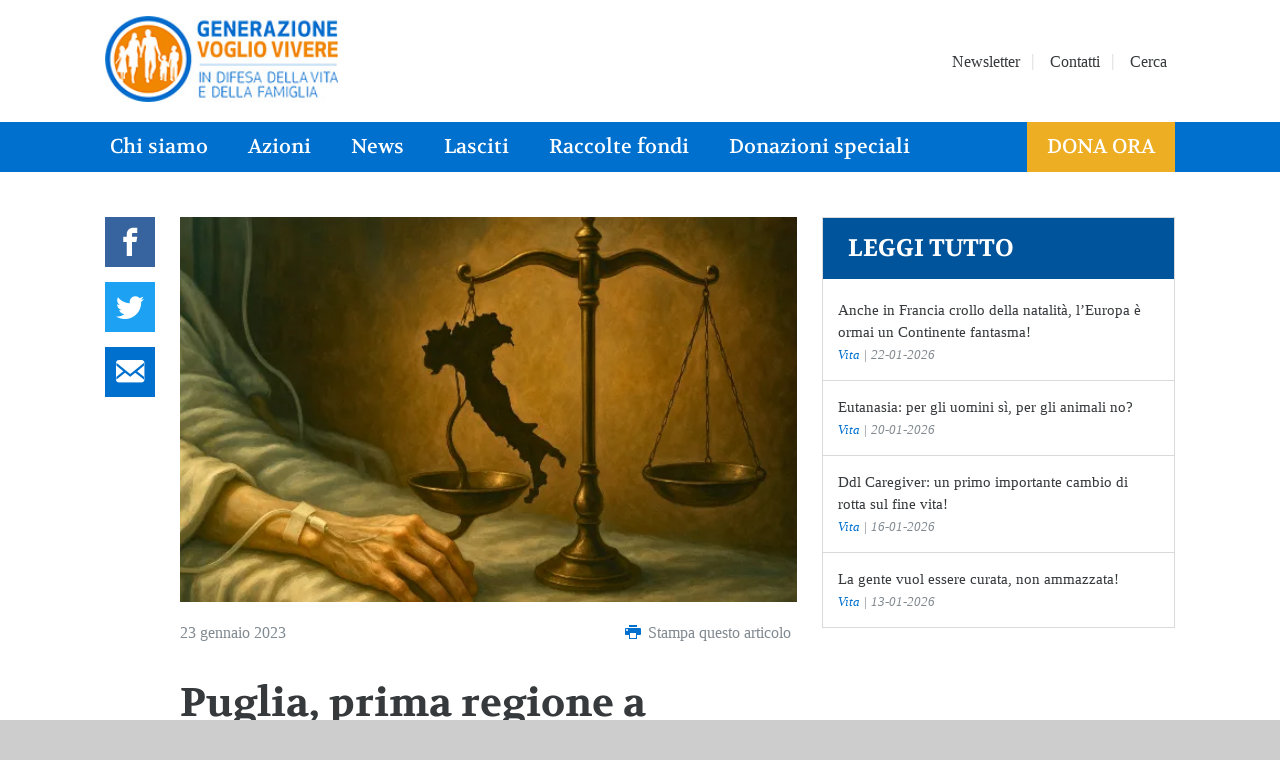

--- FILE ---
content_type: text/html; charset=UTF-8
request_url: https://generazionevogliovivere.it/articoli/puglia-prima-regione-a-regolamentare-suicidio-assistito
body_size: 9430
content:
<!DOCTYPE html>
<html lang="it">
<head>
<meta http-equiv="X-UA-Compatible" content="IE=edge" />
<meta charset="utf-8" />
<meta name="viewport" content="width=device-width, initial-scale=1.0, viewport-fit=cover" />
<link rel="stylesheet" type="text/css" href="/css/GVV.css?v=c896cce89feaff2a911fce776f769c78a00d63e5">
<link rel="apple-touch-icon" sizes="180x180" href="/img/GVV/apple-touch-icon.png?v=2">
<link rel="icon" type="image/png" sizes="32x32" href="/img/GVV/favicon-32x32.png?v=2">
<link rel="icon" type="image/png" sizes="16x16" href="/img/GVV/favicon-16x16.png?v=2">
<link rel="alternate" type="application/rss+xml" href="https://generazionevogliovivere.it/feed.rss">
<link rel="alternate" type="application/atom+xml" href="https://generazionevogliovivere.it/feed.atom">
<title>Puglia, prima regione a regolamentare… | Generazione Voglio Vivere</title>
<script>dataLayer = [];
(function(w,d,s,l,i){w[l]=w[l]||[];w[l].push({'gtm.start':
new Date().getTime(),event:'gtm.js'});var f=d.getElementsByTagName(s)[0],
j=d.createElement(s),dl=l!='dataLayer'?'&l='+l:'';j.async=true;j.src=
'https://www.googletagmanager.com/gtm.js?id='+i+dl;f.parentNode.insertBefore(j,f);
})(window,document,'script','dataLayer','GTM-NK888NX');
</script><meta name="keywords" content="Dona tramite Bonifico Bancario  Intestatario : Associazione per la Difesa dei Valori Cristiani  IBAN : IT03M0760101600000031110257  Istituto : Poste Italiane S.P.A.  Causale : Campagna Generazione Voglio Vivere">
<meta name="description" content="Generazione Voglio Vivere difende la Vita, dal concepimento alla morte naturale, la Famiglia, fondata sul matrimonio tra uomo e donna, e la Libertà…">
<meta name="referrer" content="no-referrer-when-downgrade">
<meta name="robots" content="all">
<meta content="164314356944557" property="fb:profile_id">
<meta content="it" property="og:locale">
<meta content="Generazione Voglio Vivere" property="og:site_name">
<meta content="website" property="og:type">
<meta content="https://generazionevogliovivere.it/articoli/puglia-prima-regione-a-regolamentare-suicidio-assistito" property="og:url">
<meta content="Puglia, prima regione a regolamentare suicidio assistito!" property="og:title">
<meta content="Generazione Voglio Vivere difende la Vita, dal concepimento alla morte naturale, la Famiglia, fondata sul matrimonio tra uomo e donna, e la Libertà…" property="og:description">
<meta content="https://luci-sullest.transforms.svdcdn.com/production/Puglia-prima-regione-a-regolamentare-suicidio-assistito.png?w=1200&amp;h=630&amp;q=82&amp;auto=format&amp;fit=crop&amp;dm=1750275366&amp;s=acb22ab4e364f5cafa41c5f01d52c733" property="og:image">
<meta content="1200" property="og:image:width">
<meta content="630" property="og:image:height">
<meta content="Puglia, prima regione a regolamentare suicidio assistito!" property="og:image:alt">
<meta content="https://www.youtube.com/@generazionevogliovivere" property="og:see_also">
<meta content="https://www.facebook.com/gen.vogliovivere/" property="og:see_also">
<meta content="https://twitter.com/vogliovivere_it" property="og:see_also">
<meta name="twitter:card" content="summary_large_image">
<meta name="twitter:creator" content="@">
<meta name="twitter:title" content="Puglia, prima regione a regolamentare suicidio assistito!">
<meta name="twitter:description" content="Generazione Voglio Vivere difende la Vita, dal concepimento alla morte naturale, la Famiglia, fondata sul matrimonio tra uomo e donna, e la Libertà…">
<meta name="twitter:image" content="https://luci-sullest.transforms.svdcdn.com/production/Puglia-prima-regione-a-regolamentare-suicidio-assistito.png?w=800&amp;h=418&amp;q=82&amp;auto=format&amp;fit=crop&amp;dm=1750275366&amp;s=ecd9e7d6370c936342158d2edd197803">
<meta name="twitter:image:width" content="800">
<meta name="twitter:image:height" content="418">
<meta name="twitter:image:alt" content="Puglia, prima regione a regolamentare suicidio assistito!">
<link href="https://generazionevogliovivere.it/articoli/puglia-prima-regione-a-regolamentare-suicidio-assistito" rel="canonical">
<link href="https://generazionevogliovivere.it" rel="home">
<link type="text/plain" href="https://generazionevogliovivere.it/humans.txt" rel="author"></head>
<body class=""><noscript><iframe src="https://www.googletagmanager.com/ns.html?id=GTM-NK888NX"
height="0" width="0" style="display:none;visibility:hidden"></iframe></noscript>

	<div class="site-wrapper">
		<header class="global-header center-wrapper">
			<a class="main-logo-wrapper" href="/">
				<img class="main-logo" src="/img/GVV/logo.jpg" srcset="/img/GVV/logo@2x.jpg 2x" alt="Generazione Voglio Vivere">
			</a>
			<nav class="secondary-nav">
								<ul class="secondary-nav-list">
																	<li class="secondary-nav-list-item">
							<a class="secondary-nav-link" href="/newsletter">Newsletter</a>
						</li>
																	<li class="secondary-nav-list-item">
							<a class="secondary-nav-link" href="https://generazionevogliovivere.it/contatti">Contatti</a>
						</li>
																	<li class="secondary-nav-list-item">
							<a class="secondary-nav-link" href="/cerca">Cerca</a>
						</li>
									</ul>
			</nav>
            <a class="header-donate-button" href="/dona">Dona</a>
			<div class="c-burger js-mobile-navigation__open"></div>
		</header>
		<div class="global-nav">
			<div class="center-wrapper">
								<ul class="global-nav-list">
																	<li class="first">
							<a class="global-nav-list-link" href="https://generazionevogliovivere.it/chi-siamo">Chi siamo</a>
													</li>
																	<li>
							<a class="global-nav-list-link" href="/petizioni">Azioni</a>
															<ul class="global-sub-nav-list">
																					<li>
							<a class="global-nav-list-link" href="/petizioni">Petizioni</a>
													</li>
																	<li>
							<a class="global-nav-list-link" href="/ordinare">Materiali</a>
													</li>
																	<li>
							<a class="global-nav-list-link" href="/newsletter">Resta aggiornato</a>
													</li>
													</ul>
													</li>
																	<li>
							<a class="global-nav-list-link" href="/articoli">News</a>
													</li>
																	<li>
							<a class="global-nav-list-link" href="https://generazionevogliovivere.it/lasciti">Lasciti</a>
													</li>
																	<li>
							<a class="global-nav-list-link" href="/sostegno-progetti-2024">Raccolte fondi</a>
															<ul class="global-sub-nav-list">
																					<li>
							<a class="global-nav-list-link" href="https://generazionevogliovivere.it/sostegno-progetti-2026">Sostegno Progetti 2026</a>
													</li>
																	<li>
							<a class="global-nav-list-link" href="https://generazionevogliovivere.it/aiuto-calendario-2026">Diffusione Calendario 2026</a>
													</li>
													</ul>
													</li>
																	<li>
							<a class="global-nav-list-link" href="https://generazionevogliovivere.it/donazione-mensile">Donazioni speciali</a>
															<ul class="global-sub-nav-list">
																					<li>
							<a class="global-nav-list-link" href="https://generazionevogliovivere.it/donazione-mensile">Donazione mensile</a>
													</li>
																	<li>
							<a class="global-nav-list-link" href="https://generazionevogliovivere.it/donazione-in-memoria">Donazione in memoria</a>
													</li>
													</ul>
													</li>
																	<li class="last">
							<a class="global-nav-list-link" href="https://generazionevogliovivere.it/dona">Dona ora</a>
													</li>
									</ul>
			</div>
	    </div><!-- // .global-nav -->
	    <nav class="o-mobile-navigation js-mobile-navigation">
			<div class="o-mobile-navigation__wrapper">
				<a class="o-mobile-navigation__close js-mobile-navigation__close external" target="_blank"><i class="icon icon-cross"></i></a>
				<div class="o-mobile-navigation__section">
					<ul class="o-mobile-navigation__nav"> 
																				<li class="o-mobile-navigation__nav-item">
								<a class="" href="https://generazionevogliovivere.it/chi-siamo">Chi siamo</a>
															</li>
																				<li class="o-mobile-navigation__nav-item">
								<a class="" href="/petizioni">Azioni</a>
																	<ul class="">
																								<li class="o-mobile-navigation__nav-item">
								<a class="" href="/petizioni">Petizioni</a>
															</li>
																				<li class="o-mobile-navigation__nav-item">
								<a class="" href="/ordinare">Materiali</a>
															</li>
																				<li class="o-mobile-navigation__nav-item">
								<a class="" href="/newsletter">Resta aggiornato</a>
															</li>
															</ul>
															</li>
																				<li class="o-mobile-navigation__nav-item">
								<a class="" href="/articoli">News</a>
															</li>
																				<li class="o-mobile-navigation__nav-item">
								<a class="" href="https://generazionevogliovivere.it/lasciti">Lasciti</a>
															</li>
																				<li class="o-mobile-navigation__nav-item">
								<a class="" href="/sostegno-progetti-2024">Raccolte fondi</a>
																	<ul class="">
																								<li class="o-mobile-navigation__nav-item">
								<a class="" href="https://generazionevogliovivere.it/sostegno-progetti-2026">Sostegno Progetti 2026</a>
															</li>
																				<li class="o-mobile-navigation__nav-item">
								<a class="" href="https://generazionevogliovivere.it/aiuto-calendario-2026">Diffusione Calendario 2026</a>
															</li>
															</ul>
															</li>
																				<li class="o-mobile-navigation__nav-item">
								<a class="" href="https://generazionevogliovivere.it/donazione-mensile">Donazioni speciali</a>
																	<ul class="">
																								<li class="o-mobile-navigation__nav-item">
								<a class="" href="https://generazionevogliovivere.it/donazione-mensile">Donazione mensile</a>
															</li>
																				<li class="o-mobile-navigation__nav-item">
								<a class="" href="https://generazionevogliovivere.it/donazione-in-memoria">Donazione in memoria</a>
															</li>
															</ul>
															</li>
																				<li class="o-mobile-navigation__nav-item">
								<a class="" href="https://generazionevogliovivere.it/dona">Dona ora</a>
															</li>
												<li class="o-mobile-navigation__nav-item">
							<a class="" href="/cerca">Cerca</a>
						</li>
					</ul>
				</div>
			</div>
		</nav><!-- // .o-mobile-navigation -->	    <div class="center-wrapper">	    	<div class="main-content" id="main">
	    		
	<div class="row m-no-flex">
		<div class="share-column">
			<div class="share-column-padding">
				<ul class="share-article-vertical-list">
	<li>
		<a target="_blank" class="button square facebook" href="https://www.facebook.com/sharer/sharer.php?u=https%3A%2F%2Fgenerazionevogliovivere.it%2Farticoli%2Fpuglia-prima-regione-a-regolamentare-suicidio-assistito">
			<i class="icon icon-facebook"></i>
		</a>
	</li>
	
	<li>
		<a target="_blank" class="button square twitter" href="https://twitter.com/intent/tweet?url=https%3A%2F%2Fgenerazionevogliovivere.it%2Farticoli%2Fpuglia-prima-regione-a-regolamentare-suicidio-assistito&text=">
			<i class="icon icon-twitter"></i>
		</a>
	</li>
		<li>
		<a target="_blank" class="button square email" href="mailto:?subject=Puglia%2C%20prima%20regione%20a%20regolamentare%20suicidio%20assistito%21&body=https%3A%2F%2Fgenerazionevogliovivere.it%2Farticoli%2Fpuglia-prima-regione-a-regolamentare-suicidio-assistito">
			<i class="icon icon-envelope"></i>
		</a>
	</li>
</ul>				<div>&nbsp;</div>
			</div>
		</div>
		<article class="two-third two-third-article article-body">
			<div class="two-third-padding">
									<img width="635"
						 alt="Puglia, prima regione a regolamentare suicidio assistito!"
						 class="article-main-image" 
						 src="https://luci-sullest.transforms.svdcdn.com/production/Puglia-prima-regione-a-regolamentare-suicidio-assistito.png?w=737&amp;auto=compress%2Cformat&amp;fit=max&amp;dm=1750275366&amp;s=78ed3ad2280319b77b9de9207e1c859d" />
													<div class="article-meta">
					<span class="article-meta-date">23 gennaio 2023</span>
					<button class="article-meta-print js-print">
						<i class="icon icon-printer"></i> Stampa questo articolo
					</button>
				</div>
				<h1 class="page-title medium-margin">Puglia, prima regione a regolamentare suicidio assistito!</h1>
				<div class="article-info-bar">
																									Autore <span class="article-info-bar-name">Redazione</span>
				</div>
																			<p>Nel 2019 la Corte Costituzionale si pronunciò sul suicidio assistito in una sentenza divenuta tristemente celebre, ovvero la numero 242.</p><p>In questa sentenza viene sancita:</p><p><i>«l’illegittimità costituzionale dell’art. 580 del codice penale (Istigazione o aiuto al suicidio ndr), nella parte in cui non esclude la punibilità di chi (...) agevola l’esecuzione del proposito di suicidio, autonomamente e liberamente formatosi, di una persona tenuta in vita da trattamenti di sostegno vitale e affetta da una patologia irreversibile, fonte di sofferenze fisiche o psicologiche che ella reputa intollerabili, ma pienamente capace di prendere decisioni libere e consapevoli, sempre che tali condizioni e le modalità di esecuzione siano state verificate da una struttura pubblica del servizio sanitario nazionale, previo parere del comitato etico territorialmente competente».</i></p><p>A sostegno della decisione presa, la Corte, al di là di altri aspetti, ha addotto una ragione fondante, ben esplicitata in un passaggio del testo:</p><p><i>«il divieto assoluto di aiuto al suicidio finisce per limitare ingiustificatamente nonché irragionevolmente la libertà di autodeterminazione del malato nella scelta delle terapie, comprese quelle finalizzate a liberarlo dalle sofferenze, scaturente dagli artt. 2, 13 e 32, secondo comma, Cost. imponendogli in ultima analisi un’unica modalità per congedarsi dalla vita».</i></p><p>Come si è avuto modo di leggere poc’anzi, viene dunque demandata ad una struttura pubblica del servizio sanitario nazionale</p><p><i>«la verifica delle condizioni che rendono legittimo l’aiuto al suicidio (...) A queste ultime (strutture pubbliche n.d.r.) spetterà altresì verificare le relative modalità di esecuzione, le quali dovranno essere evidentemente tali da evitare abusi in danno di persone vulnerabili, da garantire la dignità del paziente e da evitare al medesimo sofferenze»</i> (<a href="https://www.cortecostituzionale.it/actionSchedaPronuncia.do?anno=2019&amp;numero=242">Corte costituzionale - Decisioni</a>).</p><p>Sulla base di questa decisione, la Regione Puglia qualche giorno fa <i>«ha dato atto con una delibera dell’avvenuta individuazione (...) del Comitato etico istituito presso l’Azienda Ospedaliero Consorziale Policlinico di Bari, quale organo territorialmente competente a rendere il parere in ipotesi di suicidio medicalmente assistito»</i> (<a href="https://press.regione.puglia.it/-/giunta-18-gennaio-delibera-su-fine-vita-#:~:text=Fine%20vita%3A%20la%20Giunta%20ha,ipotesi%20di%20suicidio%20medicalmente%20assistito.">Giunta 18 Gennaio: delibera su "fine vita" - PRESS REGIONE - Regione Puglia</a>).</p><p>Ciò ha consentito ad alcuni giornali di sottolineare come la Regione Puglia sia stata la prima regione in Italia che abbia regolamentato il suicidio assistito (<a href="https://bari.repubblica.it/cronaca/2023/01/18/news/fine_vita_la_puglia_anticipa_litalia-384159064/">Fine vita, la Puglia anticipa l'Italia. Il provvedimento della Regione: <i>"Le Asl devono garantire il suicidio assistito"</i> - la Repubblica</a>).</p><p>Un triste primato, in verità, come ha sottolineato l’avvocato Domenico Morello, componente del Comitato nazionale per la Bioetica, che ha parlato di un <i>«singolare (...) federalismo antropologico</i>» inventato dalla Regione Puglia.</p><p>Sempre Morello, infatti, ha osservato che <i>«la vita non è nella disponibilità di alcun potere: figuriamoci se può essere la prima materia a far esistere una “autonomia differenziata” fra le Regioni»</i> (<a href="https://www.avvenire.it/vita/pagine/la-puglia-suicidio-assistito-nei-nostri-ospedali-i-giuristi-la-consulta-ha-detto-altro">La Puglia: suicidio assistito nei nostri ospedali. I giuristi: una forzatura (avvenire.it)</a>).</p><p>Caro sostenitore, non so tu, ma noi siamo seriamente preoccupati per la piega che sta prendendo il nostro Paese rispetto a questa tematica.</p><p>Onestamente non riusciamo a comprendere il parametro con il quale poter giudicare queste notizie. <strong>Con tutto il rispetto per la decisione assunta dalla Corte Costituzionale, noi non ci riconosciamoo affatto.</strong></p><p>Una giurisprudenza che non conosce beni assoluti, come la tutela della vita umana, ci fa paura, anche perché ciò che è accaduto nel secolo scorso potrebbe accadere nuovamente.</p><p><strong>Fondare la società sull’autodeterminazione dell’individuo significa far sprofondare l’ordine sociale in un caos spaventoso destinato all’autodistruzione.</strong></p><p>Rispetto al provvedimento preso dalla giunta regionale pugliese, invece, non possiamo che pensare al presidente Michele Emiliano (magistrato in aspettativa) e metterlo in correlazione con due fatti di cronaca di cui si rese protagonista.</p><p>Emiliano è lo stesso giurista nonché uomo di istituzioni, che in occasione di una kermesse elettorale del Partito Democratico, in compagnia del segretario Enrico Letta, disse a proposito di Giorgia Meloni e Fratelli d’Italia:&nbsp;<br>&nbsp;</p><p><i>«La Puglia è la<strong>Stalingrado</strong> d’Italia, qualunque cosa accada da qui <strong>non passeranno</strong>, gli faremo <strong>sputare sangue</strong>»</i> (<a href="https://www.affaritaliani.it/politica/bufera-sullo-sputare-sangue-di-emiliano-in-puglia-il-cdx-inaccettabile-815480.html">Bufera sullo <i>"sputare sangue"</i> di Emiliano in Puglia. Il Cdx: <i>"Inaccettabile"</i> - Affaritaliani.it</a>).</p><p>Due anni prima, il giurista e uomo di istituzioni Emiliano, ad una settimana di distanza dalle elezioni regionali pugliesi, si faceva riprendere al Teatro Fusco di Taranto mentre <i>«circa 200 lavoratori precari del Centro unico di prenotazione (Cup) e dei servizi informatici a Taranto <strong>sottoscrivono i contratti a tempo indeterminato</strong> con la società “in house” Sanità service»</i> (<a href="https://www.ilsussidiario.net/news/emiliano-e-le-200-assunzioni-pre-elezioni-concorsi-aggirati-dove-magistratura/2071172/">Emiliano e le 200 assunzioni pre elezioni/ <i>"Concorsi aggirati, dov'è magistratura?"</i> (ilsussidiario.net)</a>), assunzioni che in seguito verranno bloccate dal Consiglio di Stato (<a href="https://www.trmtv.it/attualita/economia/2020_10_01/251119.html">Taranto, il Consiglio di Stato blocca le assunzioni decise da Emiliano - trmtv</a>).</p><p>Crediamo che non sia necessario aggiungere altro su chi abbiamo davanti e sulla sua <i>“sensibilità”</i> rispetto a provvedimenti shock.</p><p>È assolutamente necessario mobilitarsi.</p><p>Ti invitiamo a farlo assieme a noi, per sensibilizzare l’opinione pubblica verso il triste futuro che ci attende, se non li fermiamo.</p><p>Ti invitiamo, dunque, a <strong>sostenere il nostro sforzo e quello di Generazione Voglio Vivere</strong> – In difesa della Vita e della Famiglia,<strong> dandoci </strong><a href="https://generazionevogliovivere.it/dona/"><strong>un tuo aiuto.</strong></a><br>&nbsp;</p><h5><br><i><strong>Attribuzione immagine</strong>: Immagine AI generata con ChatGPT di OpenAI, modificata con Canva Pro</i></h5>
																	<form class="form-panel donate-box" action="/dona" method="get" data-parsley-validate>
					<h3 class="donate-box-heading">
						Donaci il tuo supporto<br> Abbiamo bisogno del tuo aiuto!
					</h3>
					<p>La tua donazione ci aiuta a mantenere il sito web attivo e funzionante. </p>
					<input type="hidden" name="utm_source" value="website_inline">
					<input type="hidden" name="utm_content" value="puglia-prima-regione-a-regolamentare-suicidio-assistito">
					<div class="donate-box-inputs">
						<input required
							class="donate-form-input donation-totals-input" 
							type="text" 
							name="amount" 
							autocomplete="off" 
							pattern="^[1-9][0-9,.]*" 
							data-parsley-errors-container=".donation-totals-error"
							data-parsley-trigger="focusout keyup change"
							data-parsley-error-message="Inserire un importo valido a partire da 1 euro."
							value="10">
						<button type="submit" class="form-submit">
							<i class="icon icon-locked"></i>
							Dona ora
						</button>
					</div>
					<div class="donation-totals-error"></div>
				</form>
				<ul class="share-article-small-list stretched">
	<li>
		<a target="_blank" class="button square stretched facebook" href="https://www.facebook.com/sharer/sharer.php?u=https%3A%2F%2Fgenerazionevogliovivere.it%2Farticoli%2Fpuglia-prima-regione-a-regolamentare-suicidio-assistito">
			<i class="icon icon-facebook"></i>
		</a>
	</li>
	
	<li>
		<a target="_blank" class="button square stretched twitter" href="https://twitter.com/intent/tweet?url=https%3A%2F%2Fgenerazionevogliovivere.it%2Farticoli%2Fpuglia-prima-regione-a-regolamentare-suicidio-assistito&text=">
			<i class="icon icon-twitter"></i>
		</a>
	</li>
		<li>
		<a target="_blank" class="button square stretched email" href="mailto:?subject=Teken%20deze%20petitie&body=https%3A%2F%2Fgenerazionevogliovivere.it%2Farticoli%2Fpuglia-prima-regione-a-regolamentare-suicidio-assistito">
			<i class="icon icon-envelope"></i>
		</a>
	</li>
</ul>			</div><!-- // .two-third-padding -->
		</article><!-- // .two-third -->
		<div class="one-third sticky">
							<div class="nav-sidebar light readmore">
					<h3 class="nav-sidebar-heading">Leggi tutto</h3>
					<nav class="nav-sidebar-list-wrapper">
						<ul class="nav-sidebar-list">
																																					<li>
									<a class="nav-sidebar-article-link" href="https://generazionevogliovivere.it/articoli/anche-in-francia-crollo-della-natalita-leuropa-e-ormai-un-continente-fantasma?utm_source=sidebar">
										<span class="nav-sidebar-article-link-text">Anche in Francia crollo della natalità, l’Europa è ormai un Continente fantasma!</span><br>
										<span class="nav-sidebar-article-link-theme">Vita</span> 
										<span class="nav-sidebar-article-link-pipe">|</span> 
										<span class="nav-sidebar-article-link-date">22-01-2026</span>
									</a>
								</li>
																							<li>
									<a class="nav-sidebar-article-link" href="https://generazionevogliovivere.it/articoli/eutanasia-per-gli-uomini-si-per-gli-animali-no?utm_source=sidebar">
										<span class="nav-sidebar-article-link-text">Eutanasia: per gli uomini sì, per gli animali no?</span><br>
										<span class="nav-sidebar-article-link-theme">Vita</span> 
										<span class="nav-sidebar-article-link-pipe">|</span> 
										<span class="nav-sidebar-article-link-date">20-01-2026</span>
									</a>
								</li>
																							<li>
									<a class="nav-sidebar-article-link" href="https://generazionevogliovivere.it/articoli/ddl-caregiver-un-primo-importante-cambio-di-rotta-sul-fine-vita?utm_source=sidebar">
										<span class="nav-sidebar-article-link-text">Ddl Caregiver: un primo importante cambio di rotta sul fine vita!</span><br>
										<span class="nav-sidebar-article-link-theme">Vita</span> 
										<span class="nav-sidebar-article-link-pipe">|</span> 
										<span class="nav-sidebar-article-link-date">16-01-2026</span>
									</a>
								</li>
																							<li>
									<a class="nav-sidebar-article-link" href="https://generazionevogliovivere.it/articoli/la-gente-vuol-essere-curata-non-ammazzata?utm_source=sidebar">
										<span class="nav-sidebar-article-link-text">La gente vuol essere curata, non ammazzata!</span><br>
										<span class="nav-sidebar-article-link-theme">Vita</span> 
										<span class="nav-sidebar-article-link-pipe">|</span> 
										<span class="nav-sidebar-article-link-date">13-01-2026</span>
									</a>
								</li>
													</ul>
					</nav>
				</div>
								</div><!-- // .one-third -->

	</div><!-- // .row m-no-flex -->
	   		</div>
	    </div><!-- // .center-wrapper -->	    <footer class="global-footer">
	    	<div class="center-wrapper main-footer">
				<div class="grid">
					<div class="footer-block">
						<div class="generic-padding">
							<h3 class="footer-heading">Mappa del sito</h3>
														<ul class="footer-nav-list">
																										<li>
										<a href="https://generazionevogliovivere.it/chi-siamo">Chi siamo</a>
									</li>
																										<li>
										<a href="/ordinare">Materiali</a>
									</li>
																										<li>
										<a href="/petizioni">Petizioni</a>
									</li>
																										<li>
										<a href="https://generazionevogliovivere.it/donazione-mensile">Donazione mensile</a>
									</li>
																										<li>
										<a href="https://generazionevogliovivere.it/donazione-in-memoria">Donazione in memoria</a>
									</li>
																										<li>
										<a href="/articoli">News</a>
									</li>
																										<li>
										<a href="https://generazionevogliovivere.it/contatti">Contatti</a>
									</li>
																										<li>
										<a href="https://generazionevogliovivere.it/privacy">Privacy</a>
									</li>
															</ul>
						</div>
					</div>
					<div class="footer-block">
						<div class="generic-padding">
							<h3 class="footer-heading">Dona ora</h3>
							<p>Noi ce la mettiamo tutta, ma per realizzare le nostre attività il tuo supporto è indispensabile. 
Aiutaci con una donazione! </p>
							<a class="button" href="/dona">Dona ora</a>
						</div>
					</div>
					<div class="footer-block">
						<div class="generic-padding">
							<h3 class="footer-heading">Seguici</h3>
							<ul class="footer-social-cta-list">
																<li>
									<a class="facebook" href="https://www.facebook.com/gen.vogliovivere/"><i class="icon icon-facebook"></i></a>
								</li>
																								<li>
									<a class="twitter" href="https://twitter.com/vogliovivere_it"><i class="icon icon-twitter"></i></a>
								</li>
																								<li>
									<a class="youtube" href="https://www.youtube.com/@generazionevogliovivere"><i class="icon icon-youtube"></i></a>
								</li>
															</ul>
						</div>
					</div>
				</div>
	    	</div>
	    	<div class="footer-copyright">
	    		<div class="center-wrapper">
	    			<p>&copy; 2026 Associazione per la Difesa dei Valori Cristiani</p>
	    		</div>
	    	</div>
	    </footer>
	</div><!-- // .site-wrapper -->
    <div class="sticky_donate_btn">
        <a class="sticky_btn" href="/dona?utm_source=sticky-btn">
            <i class="icon icon-handshake-o na_heart"></i> Dona
        </a>
    </div>
	<div class="lightbox-bg"></div>
			<script src="/js/jquery-3.6.0.min.js"></script>
   	<script src="/js/parsley.js"></script>
	<script src="/js/custom.min.js?v=c896cce89feaff2a911fce776f769c78a00d63e5"></script>
	<script type="text/javascript">Parsley.setLocale('it');</script>
<script type="application/ld+json">{"@context":"https://schema.org","@graph":[{"@type":"WebSite","author":{"@id":"https://generazionevogliovivere.it/#identity"},"copyrightHolder":{"@id":"https://generazionevogliovivere.it/#identity"},"copyrightYear":"2023","creator":{"@id":"#creator"},"dateCreated":"2023-01-23T17:40:17+01:00","dateModified":"2025-06-18T21:36:26+02:00","datePublished":"2023-01-23T17:44:00+01:00","description":"Generazione Voglio Vivere difende la Vita, dal concepimento alla morte naturale, la Famiglia, fondata sul matrimonio tra uomo e donna, e la Libertà educativa, contro l'ideologia di genere, la dittatura LGBT e la sessualizzazione dei bambini.","headline":"Puglia, prima regione a regolamentare suicidio assistito!","image":{"@type":"ImageObject","url":"https://luci-sullest.transforms.svdcdn.com/production/Puglia-prima-regione-a-regolamentare-suicidio-assistito.png?w=1200&h=630&q=82&auto=format&fit=crop&dm=1750275366&s=acb22ab4e364f5cafa41c5f01d52c733"},"inLanguage":"it","mainEntityOfPage":"https://generazionevogliovivere.it/articoli/puglia-prima-regione-a-regolamentare-suicidio-assistito","name":"Puglia, prima regione a regolamentare suicidio assistito!","publisher":{"@id":"#creator"},"url":"https://generazionevogliovivere.it/articoli/puglia-prima-regione-a-regolamentare-suicidio-assistito"},{"@id":"https://generazionevogliovivere.it/#identity","@type":"NGO","address":{"@type":"PostalAddress","addressCountry":"Milano","addressLocality":"Milano","addressRegion":"Lombardia","postalCode":"20122","streetAddress":"Via Lentasio 9"},"description":"Generazione Voglio Vivere difende la Vita, dal concepimento alla morte naturale, la Famiglia, fondata sul matrimonio tra uomo e donna, e la Libertà educativa, contro l’ideologia di genere, la dittatura LGBT e la sessualizzazione dei bambini. Dalla sua fondazione Generazione Voglio Vivere si è posta come obiettivo principale la revisione della Legge 194 e la modifica della Costituzione Italiana con l’introduzione della tutela giuridica della vita dal concepimento fino alla morte naturale. Dal 2023 il campo di azione di Generazione Voglio Vivere si è allargato anche ai temi della difesa della famiglia naturale e dell’innocenza dei bambini.","email":"info@generazionevogliovivere.it","founder":"Samuele Maniscalco","foundingDate":"2001-06-01","foundingLocation":"Milano","image":{"@type":"ImageObject","height":"355","url":"https://optimise2.assets-servd.host/luci-sullest/production/Nuovo_logo_GVV.jpg?w=570&h=355&auto=compress%2Cformat&fit=crop&dm=1674035819&s=8cfd804b1a144c55cf01ce483ff8d75b","width":"570"},"logo":{"@type":"ImageObject","height":"60","url":"https://luci-sullest.transforms.svdcdn.com/production/Nuovo_logo_GVV.jpg?w=600&h=60&q=82&fm=png&fit=clip&dm=1674035819&s=d8ab9207b26205461492b538f5e02b11","width":"96"},"name":"Generazione Voglio Vivere","sameAs":["https://twitter.com/vogliovivere_it","https://www.facebook.com/gen.vogliovivere/","https://www.youtube.com/@generazionevogliovivere"],"telephone":"+39 02 92113153","url":"https://generazionevogliovivere.it"},{"@id":"#creator","@type":"Organization"},{"@type":"BreadcrumbList","description":"Breadcrumbs list","itemListElement":[{"@type":"ListItem","item":"https://generazionevogliovivere.it","name":"Home GVV","position":1},{"@type":"ListItem","item":"https://generazionevogliovivere.it/articoli/puglia-prima-regione-a-regolamentare-suicidio-assistito","name":"Puglia, prima regione a regolamentare suicidio assistito!","position":2}],"name":"Breadcrumbs"}]}</script></body>
</html>


--- FILE ---
content_type: text/css
request_url: https://generazionevogliovivere.it/css/GVV.css?v=c896cce89feaff2a911fce776f769c78a00d63e5
body_size: 13463
content:
@charset "UTF-8";
/* GVV.scss */
/* Variables */
/* main.scss */
/* latin */
@font-face {
  font-family: "Volkhov";
  font-style: italic;
  font-weight: 400;
  src: url(https://fonts.gstatic.com/s/volkhov/v12/SlGSmQieoJcKemNecTA0h1R3Qj4dYg.woff2) format("woff2");
  unicode-range: U+0000-00FF, U+0131, U+0152-0153, U+02BB-02BC, U+02C6, U+02DA, U+02DC, U+2000-206F, U+2074, U+20AC, U+2122, U+2191, U+2193, U+2212, U+2215, U+FEFF, U+FFFD;
}
/* latin */
@font-face {
  font-family: "Volkhov";
  font-style: italic;
  font-weight: 700;
  src: url(https://fonts.gstatic.com/s/volkhov/v12/SlGXmQieoJcKemNecTA8PHFibxwQSAnArQ.woff2) format("woff2");
  unicode-range: U+0000-00FF, U+0131, U+0152-0153, U+02BB-02BC, U+02C6, U+02DA, U+02DC, U+2000-206F, U+2074, U+20AC, U+2122, U+2191, U+2193, U+2212, U+2215, U+FEFF, U+FFFD;
}
/* latin */
@font-face {
  font-family: "Volkhov";
  font-style: normal;
  font-weight: 400;
  src: url(https://fonts.gstatic.com/s/volkhov/v12/SlGQmQieoJcKemNecTUEhV5wYDw.woff2) format("woff2");
  unicode-range: U+0000-00FF, U+0131, U+0152-0153, U+02BB-02BC, U+02C6, U+02DA, U+02DC, U+2000-206F, U+2074, U+20AC, U+2122, U+2191, U+2193, U+2212, U+2215, U+FEFF, U+FFFD;
}
/* latin */
@font-face {
  font-family: "Volkhov";
  font-style: normal;
  font-weight: 700;
  src: url(https://fonts.gstatic.com/s/volkhov/v12/SlGVmQieoJcKemNeeY4hkHNSbRYXags.woff2) format("woff2");
  unicode-range: U+0000-00FF, U+0131, U+0152-0153, U+02BB-02BC, U+02C6, U+02DA, U+02DC, U+2000-206F, U+2074, U+20AC, U+2122, U+2191, U+2193, U+2212, U+2215, U+FEFF, U+FFFD;
}
@font-face {
  font-family: "icomoon";
  src: url("/fonts/icomoon.eot?mp2kfx");
  src: url("/fonts/icomoon.eot?mp2kfx#iefix") format("embedded-opentype"), url("/fonts/icomoon.ttf?mp2kfx") format("truetype"), url("/fonts/icomoon.woff?mp2kfx") format("woff"), url("/fonts/icomoon.svg?mp2kfx#icomoon") format("svg");
  font-weight: normal;
  font-style: normal;
  font-display: block;
}
[class^=icon-], [class*=" icon-"] {
  /* use !important to prevent issues with browser extensions that change fonts */
  font-family: "icomoon" !important;
  speak: never;
  font-style: normal;
  font-weight: normal;
  font-variant: normal;
  text-transform: none;
  line-height: 1;
  /* Better Font Rendering =========== */
  -webkit-font-smoothing: antialiased;
  -moz-osx-font-smoothing: grayscale;
}

.icon-handshake-o:before {
  content: "\e900";
}

.icon-chevron-right:before {
  content: "\e901";
}

.icon-chevron-left:before {
  content: "\e902";
}

.icon-chevron-down:before {
  content: "\e903";
}

.icon-chevron-up:before {
  content: "\e904";
}

.icon-checkmark1:before {
  content: "\e905";
}

.icon-messenger:before {
  content: "\e906";
}

.icon-envelope:before {
  content: "\e907";
}

.icon-chevrons-left:before {
  content: "\e908";
}

.icon-chevrons-right:before {
  content: "\e909";
}

.icon-locked:before {
  content: "\e90a";
}

.icon-play:before {
  content: "\e90b";
}

.icon-cross:before {
  content: "\e90c";
}

.icon-credit-card:before {
  content: "\e90d";
}

.icon-paypal:before {
  content: "\e90e";
}

.icon-price-tags:before {
  content: "\e936";
}

.icon-printer:before {
  content: "\e954";
}

.icon-spinner8:before {
  content: "\e981";
}

.icon-search:before {
  content: "\e986";
}

.icon-link:before {
  content: "\e9cb";
}

.icon-checkmark:before {
  content: "\ea10";
}

.icon-facebook:before {
  content: "\ea90";
}

.icon-facebook2:before {
  content: "\ea91";
}

.icon-instagram:before {
  content: "\ea92";
}

.icon-whatsapp:before {
  content: "\ea93";
}

.icon-telegram:before {
  content: "\ea95";
}

.icon-twitter:before {
  content: "\ea96";
}

.icon-youtube:before {
  content: "\ea9d";
}

.icon-linkedin:before {
  content: "\eac9";
}

/* Variables */
* {
  box-sizing: border-box;
}

body {
  margin: 0;
  padding: 0;
  background-color: #cdcdcd;
  color: #373a3c;
  font-family: Georgia, Times, Times New Roman, serif;
}

input, button {
  font-family: Georgia, Times, Times New Roman, serif;
}

h1, h2, h3, h4, h5, h6 {
  font-family: "Volkhov", serif;
}

a {
  color: #0070ce;
}

p, li, span {
  line-height: 1.5;
}

label {
  cursor: pointer;
}

figure {
  margin: 25px 0;
}
figure img {
  max-width: 100%;
}

figcaption {
  font-style: italic;
  font-size: 90%;
}

blockquote {
  background: #f9f9f9;
  border-left: 10px solid #ccc;
  margin: 15px 0;
  padding: 15px;
  font-style: italic;
}
blockquote:before {
  color: #ccc;
  content: "“";
  font-size: 4em;
  line-height: 0.1em;
  margin-right: 0.25em;
  vertical-align: -0.4em;
}
blockquote p {
  display: inline;
}

.mb-25 {
  margin-bottom: 25px !important;
}

.mt-25 {
  margin-top: 25px !important;
}

@media screen and (max-width: 767px) {
  .m-hide {
    display: none;
  }
}

.text-attention {
  color: #0070ce;
  font-weight: bold;
}

.gab-icon {
  fill: white;
}

.loading-spinner {
  width: 100px;
  height: 100px;
  position: fixed;
  top: 50%;
  left: 50%;
  margin-left: -50px;
  margin-top: -50px;
  z-index: 9999;
  background: url("/img/spinner.gif") rgba(0, 0, 0, 0.5) no-repeat center center;
  background-size: 75px 75px;
  border-radius: 10px;
}

.site-wrapper {
  margin: 0 auto;
  max-width: 1350px;
  background-color: white;
  box-shadow: 0 0 15px #888;
  padding: env(safe-area-inset-top) env(safe-area-inset-right) env(safe-area-inset-bottom) env(safe-area-inset-left);
}

.center-wrapper {
  max-width: 1100px;
  margin: 0 auto;
  padding: 0 15px;
}
.center-wrapper.lp-block {
  padding-top: 25px;
  padding-bottom: 25px;
}

.main-content {
  padding-top: 45px;
  padding-bottom: 25px;
  position: relative;
  z-index: 8;
}
@media screen and (max-width: 449px) {
  .main-content {
    padding-top: 25px;
  }
}
.main-content.small-margin {
  padding-top: 10px;
}
.main-content.padding-top-0 {
  padding-top: 0;
}

.row {
  display: flex;
}
.row.no-flex {
  display: block;
}
.row.no-flex .two-third, .row.no-flex .one-third, .row.no-flex .half-column {
  width: 100%;
}
@media screen and (max-width: 767px) {
  .row.m-no-flex {
    display: block;
  }
  .row.m-no-flex .two-third, .row.m-no-flex .one-third, .row.m-no-flex .half-column {
    width: 100%;
  }
}

.row-center {
  justify-content: center;
}

.content-center {
  text-align: center;
}

.two-third {
  width: 67%;
}
@media screen and (max-width: 767px) {
  .two-third {
    margin-bottom: 35px;
  }
}
@media screen and (min-width: 767px) {
  .two-third.two-third-article {
    width: 60%;
  }
}

.two-third-padding {
  padding-right: 25px;
}
@media screen and (max-width: 767px) {
  .m-no-flex .two-third-padding {
    padding-right: 0;
  }
}
.two-third-padding.reverse {
  padding-right: 0;
  padding-left: 25px;
}
@media screen and (max-width: 767px) {
  .m-no-flex .two-third-padding.reverse {
    padding-left: 0;
    padding-right: 0;
  }
}

.one-third {
  width: 33%;
}
@media screen and (max-width: 767px) {
  .one-third + .two-third {
    margin-top: 35px;
  }
}

.one-third-padding {
  padding: 15px;
}
.one-third-padding.minus-top {
  margin-top: -25px;
}

.generic-padding {
  padding: 15px;
}

.generic-padding-left {
  padding-left: 15px;
}

.share-column {
  width: 7%;
}
@media screen and (max-width: 767px) {
  .share-column {
    display: none;
  }
}
.share-column .button.square {
  width: 50px;
  height: 50px;
}
.share-column .button.square .icon {
  font-size: 28px;
  top: 9px;
}

.share-column-padding {
  height: 100%;
  padding-right: 25px;
}

.half-column {
  width: 50%;
}
.half-column.center-column {
  margin-left: 25%;
}
@media screen and (max-width: 767px) {
  .half-column.center-column {
    margin-left: 0;
  }
}

.half-column-padding {
  padding: 15px;
}

.text-column-center {
  width: 60%;
  margin: 40px auto;
  padding: 30px 50px;
  border: 1px solid #d9d9d9;
  border-radius: 3px;
  box-shadow: 0 0 10px rgba(0, 0, 0, 0.25);
}
@media screen and (max-width: 767px) {
  .text-column-center {
    width: 100%;
    padding-left: 30px;
    padding-right: 30px;
  }
}

.is-lp .share-article-small-list {
  display: none;
}
.is-lp .site-wrapper > .center-wrapper:not(.global-header) {
  max-width: 9999px;
  padding: 0;
}
.lp-introtext {
  width: 65%;
  margin: 0 auto;
}
@media screen and (max-width: 767px) {
  .lp-introtext {
    width: 100%;
  }
}

.is-old-lp .secondary-nav,
.is-old-lp .global-nav,
.is-old-lp .main-footer {
  display: none;
}
.is-old-lp .main-logo-wrapper {
  margin: 0 auto;
}
.is-old-lp .site-wrapper {
  max-width: 960px;
}
.is-old-lp .main-content {
  padding-top: 10px;
}
.is-old-lp .article-body {
  padding: 0 25px 25px 25px;
}
.is-old-lp .article-body .row {
  margin-left: -40px;
  margin-right: -40px;
}
.is-old-lp .global-footer {
  padding-top: 0;
  text-align: center;
}

.image-link {
  display: block;
  position: relative;
}
.image-link img {
  display: block;
  z-index: 1;
}
.image-link:after {
  width: 100%;
  height: 100%;
  position: absolute;
  top: 0;
  left: 0;
  background-color: rgba(0, 0, 0, 0);
  content: "";
  display: block;
  z-index: 2;
  transition: background-color 0.3s ease-in-out;
}
.image-link:hover:after, .image-link:focus:after {
  background-color: rgba(0, 0, 0, 0.1);
}
.image-link.play-button {
  position: relative;
}
.image-link.play-button:before {
  display: block;
  position: absolute;
  top: 50%;
  left: 50%;
  margin-top: -36px;
  margin-left: -36px;
  z-index: 3;
  font-family: icomoon;
  content: "\e90b";
  font-size: 72px;
  color: white;
}

.button-list {
  margin: 25px 0;
  padding-left: 0;
  list-style: none;
}
.button-list.center {
  text-align: center;
}
.button-list li {
  margin: 0 0 10px 0;
  padding: 0;
}

.button {
  display: inline-block;
  padding: 10px 15px;
  background-color: #0070ce;
  color: white;
  border-radius: 3px;
  text-decoration: none;
  border: 2px solid transparent;
  transition: all 0.3s ease-in-out;
  cursor: pointer;
}
.button:hover, .button:focus {
  background-color: #0062b5;
}
.button.large {
  margin-bottom: 25px;
  padding: 15px 25px;
  font-size: 20px;
}
.button.wide {
  width: 40%;
}
@media screen and (max-width: 767px) {
  .button.wide {
    width: 75%;
  }
}
@media screen and (max-width: 449px) {
  .button.wide {
    width: 100%;
  }
}
.button.fullwidth {
  width: 100%;
}
.button.blank {
  background-color: transparent;
  color: #373a3c;
  border: 2px solid #d9d9d9;
}
.button.blank:hover, .button.blank:focus {
  border-color: #a6a6a6;
}
.button.soft {
  background-color: #bbaa6b;
}
.button.soft:hover, .button.soft:focus {
  background-color: #a7934d;
}
.button.secondary-cta {
  background-color: transparent;
  border-color: #0070ce;
  color: #0070ce;
}
.button.secondary-cta:hover, .button.secondary-cta:focus {
  border-color: #0062b5;
  color: #0062b5;
}
.button.square {
  width: 42px;
  height: 42px;
  padding: 0;
  border-radius: 0;
  text-align: center;
}
.button.square .icon {
  margin: 0;
  padding: 0;
  line-height: 1;
  position: relative;
  top: 7px;
  font-size: 25px;
}
.button.square .gab-icon {
  top: 1px;
}
.button.square.stretched {
  width: 100%;
  padding-left: 25px;
  padding-right: 25px;
}
.button.square.stretched .share-button-label {
  padding: 0 10px 0 10px;
  position: relative;
  top: 3px;
  font-size: 20px;
}
@media screen and (max-width: 449px) {
  .button.square.stretched {
    padding-left: 10px;
    padding-right: 10px;
  }
  .button.square.stretched .share-button-label {
    display: none;
  }
}
.button.bold {
  font-weight: bold;
}
.button.facebook {
  background-color: #37639e;
  color: white;
}
.button.facebook:hover, .button.facebook:focus {
  background-color: #2a4b78;
}
.button.whatsapp {
  background-color: #25d366;
}
.button.whatsapp:hover, .button.whatsapp:focus {
  background-color: #1da851;
}
.button.twitter {
  background-color: #1da1f2;
}
.button.twitter:hover, .button.twitter:focus {
  background-color: #0c85d0;
}
.button.linkedin {
  background-color: #0077b5;
}
.button.linkedin:hover, .button.linkedin:focus {
  background-color: #005582;
}
.button.gab {
  background-color: #30ce7d;
}
.button.gab:hover, .button.gab:focus {
  background-color: #26a564;
}
.button .icon {
  position: relative;
  top: 1px;
  margin-right: 5px;
}

.alert-box {
  position: relative;
  display: inline-block;
  margin-bottom: 25px;
  padding: 0.9375rem 1.875rem;
  width: 100%;
  color: #fff;
  font-size: 0.875rem;
  font-weight: 400;
  background-color: #222;
  border-radius: 3px;
  transition: all 0.2s ease;
}
.alert-box.success {
  color: #3f8416;
  background-color: rgba(84, 176, 29, 0.2);
  border: 1px solid rgba(84, 176, 29, 0.2);
}
.alert-box.warning {
  color: #b58535;
  background-color: #fff9e1;
  border: 1px solid #fff9e1;
}

.page-title, .featured-petition-title {
  margin-top: 0;
  margin-bottom: 20px;
  font-size: 45px;
  line-height: 1.15;
}
@media screen and (max-width: 449px) {
  .page-title, .featured-petition-title {
    font-size: 38px;
  }
}

.featured-petition-title {
  font-size: 32px;
}
@media screen and (max-width: 449px) {
  .featured-petition-title {
    font-size: 26px;
  }
}

.featured-petition-title-link {
  color: #373a3c;
  text-decoration: none;
  transition: all 0.3s ease-in-out;
}
.featured-petition-title-link:hover, .featured-petition-title-link:focus {
  color: #00549b;
}

.featured-petition-padding {
  padding: 0 15px 25px 25px;
}
@media screen and (max-width: 767px) {
  .featured-petition-padding {
    padding: 25px 0;
  }
}
.featured-petition-padding.padding-top {
  padding-top: 15px;
}

.featured-petition-cta {
  margin: 25px 0 0 0;
}

.listing-heading {
  display: flex;
  align-items: center;
  margin-top: 40px;
  margin-bottom: 15px;
  padding-bottom: 10px;
  border-bottom: 1px solid #d9d9d9;
}

.listing-heading-title {
  margin: 0;
  font-size: 24px;
  font-weight: normal;
}
@media screen and (max-width: 449px) {
  .listing-heading-title {
    font-size: 20px;
  }
}

.listing-heading-p {
  margin: 0;
}

.listing-heading-link {
  min-width: 25%;
  margin-left: auto;
  text-decoration: none;
  text-align: right;
}
.listing-heading-link .icon {
  position: relative;
  top: 2px;
  left: 0;
  transition: all 0.3s ease-in-out;
}
.listing-heading-link:hover .icon, .listing-heading-link:focus .icon {
  left: 3px;
}
@media screen and (max-width: 449px) {
  .listing-heading-link {
    min-width: 32%;
    font-size: 14px;
  }
}

.listing-heading-sort {
  margin-left: auto;
}

.support-progress-bar-wrapper {
  margin: 25px 0 50px 0;
}

.support-progress-header {
  display: block;
  margin-bottom: 15px;
  text-align: center;
  text-transform: uppercase;
  font-size: 80%;
  font-weight: bold;
  color: #686d71;
}

.support-progress-bar-list {
  margin: 0;
  padding: 0;
  list-style: none;
  text-align: center;
}
.support-progress-bar-list li {
  width: 26px;
  height: 26px;
  display: inline-block;
  position: relative;
  margin: 0 50px 0 0;
  padding: 0;
  line-height: 22px;
  font-weight: bold;
  color: #dbd9db;
  border: 2px solid #dbd9db;
  border-radius: 100%;
}
.support-progress-bar-list li:after {
  width: 45px;
  height: 2px;
  display: block;
  content: "";
  position: absolute;
  top: 11px;
  left: 28px;
  background-color: #dbd9db;
}
.support-progress-bar-list li:last-child {
  margin-right: 0;
}
.support-progress-bar-list li:last-child:after {
  display: none;
}
.support-progress-bar-list li.completed {
  background-color: #1dc078;
  border-color: #1dc078;
  color: white;
}
.support-progress-bar-list li.completed:after {
  background-color: #1dc078;
}
.support-progress-bar-list li.completed .icon {
  font-size: 14px;
  line-height: 1.6;
}
.support-progress-bar-list li.current {
  color: #1dc078;
  border-color: #1dc078;
}

.page-subtitle {
  margin-top: 0;
  font-style: italic;
  font-weight: normal;
}
@media screen and (max-width: 449px) {
  .page-subtitle {
    display: block;
    font-size: 20px;
  }
}

.petition-main-image,
.article-main-image,
.page-main-image {
  width: 100%;
  height: auto;
}

.page-main-image {
  margin-bottom: 25px;
}

.form-panel {
  margin-bottom: 35px;
  background-color: #eee;
  border: 1px solid #cbcbcb;
}
@media screen and (min-width: 767px) {
  .sticky .form-panel {
    position: sticky;
    top: 15px;
  }
}

.form-panel-title {
  margin-top: 5px;
  font-size: 22px;
}

.form-panel-cta-title {
  margin: 0;
  padding: 15px 10px;
  background-color: #0070ce;
  color: white;
  text-align: center;
}

.petition-meta {
  margin-bottom: 20px;
  padding-bottom: 20px;
  border-bottom: 1px solid #d9d9d9;
}

.petition-counter {
  display: block;
  margin: 10px 0 10px 0;
  font-size: 90%;
}

.petition-progress-bar {
  position: relative;
  display: block;
  width: 100%;
  height: 18px;
  overflow: hidden;
  background-color: #d0d0d0;
  border-radius: 20px;
}
.petition-progress-bar.in-card {
  border-radius: 0;
}

.petition-progress-bar-inner {
  position: absolute;
  top: 0;
  left: 0;
  height: 100%;
  background: repeating-linear-gradient(-45deg, #0070ce, #0070ce 25%, #0062b5 25%, #0062b5 50%, #0070ce 50%) top left fixed;
  background-size: 30px 30px;
}

@media screen and (max-width: 767px) {
  .petition-description {
    max-height: 115px;
    overflow: hidden;
    position: relative;
    transition: 0.3s max-height ease-in-out;
  }
  .petition-description:before {
    width: 100%;
    height: 100px;
    background: linear-gradient(0deg, white, transparent 95%);
    display: block;
    position: absolute;
    bottom: -15px;
    left: 0;
    content: "";
  }
  .petition-description.show {
    max-height: 100%;
  }
  .petition-description.show:before {
    display: none;
  }
}

.petition-read-more {
  display: none;
}
@media screen and (max-width: 767px) {
  .petition-read-more {
    padding-top: 20px;
    display: block;
    text-align: center;
    text-decoration: none;
    font-size: 18px;
  }
}

.petition-formal-text {
  font-size: 15px;
  margin-bottom: 20px;
  padding-bottom: 10px;
  border-bottom: 1px solid #d9d9d9;
}

.mobile-sign-button-wrapper {
  width: 100%;
  padding: 15px;
  display: none;
  position: fixed;
  z-index: 9;
  bottom: 0;
  left: 0;
  background-color: #f6f4f6;
  box-shadow: 0px 15px 13px 8px #010101;
}
@media screen and (max-width: 767px) {
  .mobile-sign-button-wrapper {
    display: block;
  }
}

.mobile-sign-button {
  width: 100%;
  font-size: 20px;
  font-weight: bold;
  text-align: center;
}

.poll-main-image {
  width: 100%;
  height: auto;
}

.poll-answer {
  display: block;
  padding: 15px;
  margin-bottom: 10px;
  font-size: 120%;
  font-weight: bold;
  border: 2px solid #d9d9d9;
  border-radius: 3px;
}
.poll-answer.has-image {
  display: flex;
  flex-direction: column;
  align-items: center;
  border: none;
}
.poll-answer.has-image .form-input-radio {
  display: none;
}
.poll-answer .form-input-radio:checked + .poll-answer-image {
  border: 5px solid #0070ce;
}

.poll-answer-image {
  border: 5px solid transparent;
  transition: border-color 0.3s ease-in-out;
}

.poll-results-table {
  width: 100%;
  border-collapse: collapse;
}
.poll-results-table td, .poll-results-table th {
  padding: 8px;
}

.poll-results-table-answers {
  width: 25%;
}

.poll-results-table-bar {
  width: 65%;
}

.poll-results-table-percentage {
  width: 10%;
}

.poll-results-bar {
  display: block;
  height: 20px;
  background-color: #253575;
  border-radius: 2px;
}

.small-center-wrapper {
  width: 60%;
  margin: 25px auto;
}
.small-center-wrapper.larger {
  width: 75%;
}
@media screen and (max-width: 767px) {
  .small-center-wrapper.larger {
    width: 100%;
  }
}
@media screen and (max-width: 767px) {
  .small-center-wrapper {
    width: 100%;
  }
}

.donation-page-title {
  padding-top: 10px;
}

.donation-options.horizontal {
  display: flex;
  justify-content: space-between;
  padding: 25px 0;
  margin: 25px 0;
  border-top: 1px solid #d9d9d9;
  border-bottom: 1px solid #d9d9d9;
}
@media screen and (max-width: 767px) {
  .donation-options.horizontal {
    flex-wrap: wrap;
  }
}
.donation-options.horizontal.wrap {
  flex-wrap: wrap;
}

.donate-form-option {
  display: flex;
  align-items: baseline;
  width: 100%;
  margin-bottom: 15px;
  padding: 15px 12px;
  border: 1px solid #d9d9d9;
  border-radius: 3px;
  cursor: pointer;
  transition: all 0.3s ease-in-out;
}
.donate-form-option:hover {
  border-color: #a6a6a6;
}
.donate-form-option.option-custom {
  justify-content: flex-end;
}
.donate-form-option.small {
  display: block;
  width: auto;
  flex-grow: 1;
  margin: 0 5px;
  text-align: center;
  border-color: #0070ce;
  border-width: 2px;
  color: #0070ce;
}
@media screen and (max-width: 767px) {
  .donate-form-option.small {
    flex-grow: auto;
    flex-basis: 47%;
    margin-bottom: 15px;
  }
}
.donate-form-option.selected {
  background-color: #0070ce;
  color: white;
}
.donate-form-option.has-custom .donate-form-amount {
  width: 33px;
  color: #373a3c;
  padding-right: 34px;
}
.wrap .donate-form-option {
  width: 30%;
  margin-bottom: 15px;
}

.donate-form-text {
  font-size: 20px;
  font-weight: bold;
  line-height: 1;
}
.option-custom .donate-form-text {
  margin-right: auto;
}

.donate-form-amount {
  font-size: 18px;
  font-weight: bold;
  line-height: 1;
  margin-left: auto;
}
.option-custom .donate-form-amount {
  margin-left: 0;
  padding-right: 0;
  width: 0;
  overflow: hidden;
  color: white;
  transition: all 0.3s ease-in-out;
}
.small .donate-form-amount {
  margin-left: 0;
}

.donate-form-input {
  display: none;
}
.donate-form-input.input-text-custom {
  width: 100%;
  font-size: 18px;
  display: block;
  font-family: Georgia, Times, Times New Roman, serif;
  font-weight: bold;
  color: #373a3c;
  line-height: 1;
  text-align: right;
  border: 0;
  padding-right: 1px;
}
.donate-form-input.input-text-custom:focus {
  outline: none;
}

.donation-totals {
  display: flex;
  align-items: center;
  margin-bottom: 50px;
}
@media screen and (max-width: 767px) {
  .donation-totals {
    flex-wrap: wrap;
  }
}

.donation-totals-label {
  font-size: 20px;
  font-weight: bold;
  flex-basis: 20%;
}
@media screen and (max-width: 767px) {
  .donation-totals-label {
    flex-basis: 30%;
  }
}

.donation-totals-input-wrapper {
  margin-bottom: 0;
  padding: 0;
  flex-basis: 20%;
  display: flex;
  justify-content: center;
}

.donation-totals-input {
  width: 150px;
  padding-top: 15px;
  padding-bottom: 15px;
  font-size: 20px;
  display: block;
  font-family: Georgia, Times, Times New Roman, serif;
  font-weight: bold;
  color: #373a3c;
  line-height: 1;
  border: 0;
  text-align: center;
}
@media screen and (max-width: 767px) {
  .donation-totals-input {
    padding-top: 10px;
    padding-bottom: 10px;
  }
}

.donation-totals-period-select {
  flex-basis: 45%;
  padding-left: 25px;
  font-size: 18px;
  display: flex;
  justify-content: space-between;
}
@media screen and (max-width: 767px) {
  .donation-totals-period-select {
    flex-basis: 100%;
    padding-left: 0;
    padding-top: 25px;
    justify-content: flex-start;
  }
}

@media screen and (max-width: 767px) {
  .donation-totals-period-select-item {
    margin-right: 25px;
  }
}

.donation-goal-emphasis {
  font-weight: bold;
  font-size: 24px;
}

.upsellbox {
  width: 100%;
  height: 100%;
  position: fixed;
  top: 0;
  left: 0;
  background-color: rgba(0, 0, 0, 0.75);
  z-index: 10;
}

.upsellbox-inner {
  width: 95%;
  max-width: 560px;
  display: flex;
  background-color: white;
  position: fixed;
  top: 50%;
  left: 50%;
  transform: translate(-50%, -50%);
  border-radius: 10px;
}
@media screen and (max-width: 767px) {
  .upsellbox-inner {
    flex-direction: column;
  }
}

.upsellbox-image {
  flex-basis: 50%;
  flex-grow: 1;
  background: url("/img/COV/bg_upsellbox.jpg") no-repeat right center;
  background-size: cover;
}
@media screen and (max-width: 767px) {
  .upsellbox-image {
    display: none;
  }
}

.upsellbox-content {
  flex-basis: 50%;
  flex-grow: 1;
  padding: 10px 30px 30px;
  color: #343b4d;
  font-size: 17px;
}
@media screen and (max-width: 767px) {
  .upsellbox-content {
    flex-basis: 100%;
    padding: 20px;
  }
}

.upsellbox-header {
  margin-top: 10px;
  font-size: 28px;
  line-height: 1.2;
}

.upsellbox-header-small {
  font-size: 22px;
  display: block;
}

.upsellbox-recommended-wrapper {
  padding: 10px 15px;
  background-color: #42151a;
  border-top-left-radius: 5px;
  border-top-right-radius: 5px;
  display: flex;
}

.upsellbox-input {
  padding: 5px 15px;
  font-size: 30px;
  line-height: 30px;
  width: 100px;
}

.upsellbox-recommended-label {
  padding: 5px 15px;
  color: white;
  font-size: 18px;
  line-height: 1.1;
}

.upsell-buttons-wrapper {
  display: flex;
  justify-content: space-between;
}

.upsell-button-wrapper {
  width: 48%;
}

.upsellbox-upsell-true {
  padding: 13px 15px;
  background-color: #3a7a45;
  color: white;
  line-height: 1.4;
  border: 1px solid transparent;
  border-radius: 5px;
  font-size: 15px;
  cursor: pointer;
}

.upsellbox-upsell-false {
  padding: 13px 15px;
  background: none;
  line-height: 1.4;
  border: 1px solid #555f78;
  border-radius: 5px;
  font-size: 15px;
  cursor: pointer;
}

.upsell-button-small-text {
  display: block;
  padding: 0 5px;
  margin-top: 5px;
  font-size: 11px;
  text-align: center;
  line-height: 1.4;
}

.upsellbox-closelink {
  position: absolute;
  top: 15px;
  right: 25px;
  text-decoration: none;
  font-family: Arial, sans-serif;
  font-weight: bold;
  font-size: 28px;
  color: black;
}

.anbi-box {
  display: flex;
  align-items: center;
}

.anbi-box-text {
  padding-left: 20px;
  font-size: 14px;
}

.donate-self-transfer {
  font-size: 14px;
  font-style: italic;
  text-align: center;
}

.disclaimer {
  margin-top: 25px;
  display: block;
  font-size: 75%;
  color: #81878b;
}
.disclaimer.small-margin {
  margin-top: 15px;
}

.page-title {
  margin-top: 0;
  margin-bottom: 45px;
  font-size: 40px;
}
.page-title.small-margin {
  margin-bottom: 20px;
}
.page-title.medium-margin {
  margin-bottom: 30px;
}
.page-title.small-font {
  font-size: 35px;
}
@media screen and (max-width: 449px) {
  .page-title.small-font {
    font-size: 28px;
  }
}
@media screen and (max-width: 449px) {
  .page-title {
    font-size: 28px;
  }
}

.page-description {
  margin-bottom: 20px;
}
.page-description:after {
  content: "";
  display: table;
  clear: both;
}
@media screen and (min-width: 767px) {
  .page-description.has-columns {
    column-count: 2;
    column-gap: 50px;
  }
  .page-description.has-columns p:first-child {
    margin-top: 0;
  }
}

.grid {
  margin: 0 -15px 25px -15px;
  display: -ms-grid;
  display: grid;
  -ms-grid-columns: 1fr 1fr 1fr;
  grid-template-columns: repeat(auto-fill, minmax(33.333%, 1fr));
}
@media screen and (max-width: 767px) {
  .grid {
    grid-template-columns: repeat(auto-fill, minmax(50%, 1fr));
  }
}
@media screen and (max-width: 449px) {
  .grid {
    grid-template-columns: repeat(auto-fill, minmax(100%, 1fr));
  }
}

.grid-two-column {
  margin: 0 -15px 25px -15px;
  display: -ms-grid;
  display: grid;
  -ms-grid-columns: 1fr 1fr;
  grid-template-columns: repeat(auto-fill, minmax(50%, 1fr));
}
@media screen and (max-width: 449px) {
  .grid-two-column {
    grid-template-columns: repeat(auto-fill, minmax(100%, 1fr));
  }
}

.text-field-block {
  padding: 25px 25%;
}
@media screen and (max-width: 449px) {
  .text-field-block {
    padding-left: 25px;
    padding-right: 25px;
  }
}

.content-card {
  display: flex;
  width: 100%;
  height: 100%;
}

.content-card-padding {
  width: 100%;
  padding: 15px;
}

.content-card-link {
  display: flex;
  flex-direction: column;
  height: 100%;
  color: #373a3c;
  text-decoration: none;
  box-shadow: 0 3px 6px rgba(0, 0, 0, 0.05);
  transition: all 0.3s ease-in-out;
}
.content-card-link:hover, .content-card-link:focus {
  box-shadow: 0 5px 8px rgba(0, 0, 0, 0.15);
}
.content-card-link:hover .content-card-cta, .content-card-link:focus .content-card-cta {
  background-color: #00549b;
}

.content-card-image {
  width: 100%;
  display: block;
}
.content-card-image.bordered {
  box-sizing: border-box;
  border: 1px solid #d9d9d9;
  border-bottom: 0;
}

.content-card-info {
  padding: 10px 15px;
  flex-grow: 1;
  border-left: 1px solid #d9d9d9;
  border-right: 1px solid #d9d9d9;
}

.content-card-meta {
  padding: 15px 0;
  border-bottom: 1px solid #d9d9d9;
  color: #0070ce;
  font-weight: bold;
}

.content-card-title {
  margin-top: 20px;
}

.content-card-cta {
  margin-top: auto;
  padding: 15px;
  position: relative;
  background-color: #0070ce;
  color: white;
  font-size: 120%;
  font-weight: bold;
  transition: background-color 0.3s ease-in-out;
}
.content-card-cta .icon {
  position: absolute;
  right: 10px;
  top: 18px;
}

.publication-listing {
  display: flex;
  padding: 15px;
}

.publication-listing-text {
  padding-left: 15px;
}

.publication-listing-title {
  margin-top: 0;
  font-size: 20px;
}

.publication-listing-title-link {
  text-decoration: none;
}
.publication-listing-title-link:hover, .publication-listing-title-link:focus {
  color: #00549b;
}

.publication-listing-subtitle {
  font-size: 14px;
}

.form-field {
  margin-bottom: 15px;
}
.form-field.extra-margin {
  margin-bottom: 25px;
}

.form-fields-paired {
  display: flex;
  justify-content: space-between;
}
.form-fields-paired .form-field {
  flex-basis: 48%;
}

.form-label {
  display: block;
  margin-bottom: 5px;
}

.form-radio-label {
  cursor: pointer;
}

.form-input-uppercase .form-input-text {
  text-transform: uppercase;
}

.form-input-text, .form-input-select, .freeform-input {
  width: 100%;
  border: 2px solid #d9d9d9;
  padding: 7px 10px;
  box-sizing: border-box;
  color: #373a3c;
  border-radius: 3px;
  font-family: Georgia, Times, Times New Roman, serif;
  font-size: 16px;
}
.form-input-text.error, .form-input-select.error, .freeform-input.error {
  border-color: #0070ce;
}

.form-input-select {
  padding-top: 6px;
  padding-bottom: 6px;
}

.form-input-radio {
  margin-left: 0;
  padding-left: 0;
}

.form-radio-list {
  margin: 5px 0 0 0;
  padding: 0;
  list-style: none;
}
.form-radio-list li {
  display: inline-block;
  margin-left: 15px;
}
.form-radio-list li:first-child {
  margin-left: 0;
}

@keyframes spinner {
  to {
    transform: rotate(360deg);
  }
}
.form-submit {
  padding: 12px 20px;
  border: 0;
  background-color: #0070ce;
  color: white;
  font-family: Georgia, Times, Times New Roman, serif;
  font-size: 18px;
  font-weight: bold;
  text-transform: uppercase;
  cursor: pointer;
  -webkit-appearance: none;
  transition: background-color 0.3s ease-in-out;
}
.form-submit:disabled {
  background-color: #818a91;
  cursor: wait;
}
.form-submit:disabled:after {
  margin-left: 10px;
  display: inline-block;
  position: relative;
  top: 1px;
  font-family: "icomoon" !important;
  font-size: 18px;
  font-weight: normal;
  content: "\e981";
  animation: spinner 0.8s linear infinite;
}

.required-indicator {
  color: #0070ce;
}

.dark-block {
  margin-bottom: 35px;
  padding: 35px 25px;
  color: white;
  background-color: #333;
}
.dark-block .one-third {
  align-self: center;
  text-align: center;
}
@media screen and (max-width: 767px) {
  .dark-block .one-third {
    margin-top: 30px;
  }
}

.dark-block-main-title {
  margin: 0 0 10px 0;
  font-size: 32px;
  line-height: 1.15;
  font-family: "Volkhov", serif;
  font-weight: bold;
}

.dark-block-sub-title {
  margin-bottom: 0;
  margin-top: 0;
}

.dark-block-cta-wrapper {
  margin-top: 25px;
}

.share-article-small {
  padding: 20px 0;
  margin: 0 0 25px 0;
  border-bottom: 1px solid #d9d9d9;
  display: flex;
  align-items: center;
}

.share-article-small-label {
  margin: 0;
  color: #0070ce;
}

.share-article-small-list {
  margin: 0 0 0 25px;
  padding: 0;
  display: flex;
  list-style: none;
}
.share-article-small-list li {
  margin-right: 10px;
}
.share-article-small-list.center {
  margin: 0;
  justify-content: center;
}
.share-article-small-list.stretched {
  margin: 35px 0 0 0;
  justify-content: space-between;
}
.share-article-small-list.stretched li {
  flex-grow: 1;
}
.share-article-small-list.stretched li:last-child {
  margin-right: 0;
}
@media screen and (max-width: 767px) {
  .share-article-small-list.stretched {
    justify-content: flex-start;
  }
}

.share-article-vertical-list {
  margin: 0;
  padding: 0;
  list-style: none;
  position: sticky;
  top: 15px;
  align-self: flex-start;
}
.share-article-vertical-list li {
  margin-right: 0;
  margin-bottom: 15px;
}

.article-listing {
  margin-bottom: 35px;
  padding-bottom: 35px;
  display: flex;
  border-bottom: 1px solid #d9d9d9;
}
.article-listing.vertical {
  display: block;
  height: 100%;
  margin-bottom: 0;
}
.article-listing.noborder {
  border-bottom: 0;
}
@media screen and (max-width: 767px) {
  .article-listing {
    margin-bottom: 25px;
    padding-bottom: 10px;
  }
}

@media screen and (max-width: 767px) {
  .article-listing-media {
    width: 35%;
  }
}
.vertical .article-listing-media {
  width: 100%;
}

@media screen and (max-width: 767px) {
  .article-thumb-image {
    width: 100%;
    height: auto;
  }
}
.vertical .article-thumb-image {
  width: 100%;
  height: auto;
}

.article-listing-text {
  padding-left: 30px;
}
@media screen and (max-width: 767px) {
  .article-listing-text {
    width: 65%;
  }
  .article-listing-text p {
    font-size: 14px;
  }
}
@media screen and (max-width: 449px) {
  .article-listing-text {
    padding-left: 20px;
  }
}
.vertical .article-listing-text {
  width: 100%;
  padding-left: 0;
  padding-top: 30px;
}

.article-listing-theme {
  text-decoration: none;
}
.article-listing-theme:hover, .article-listing-theme:focus {
  color: #00549b;
}
@media screen and (max-width: 449px) {
  .article-listing-theme {
    font-size: 14px;
  }
}

.article-listing-title {
  margin-top: 15px;
  line-height: 1.25;
}
@media screen and (max-width: 449px) {
  .article-listing-title {
    margin-top: 10px;
    font-size: 18px;
  }
}

.article-listing-text-link {
  color: #373a3c;
  text-decoration: none;
}
.article-listing-text-link:hover, .article-listing-text-link:focus {
  color: #00549b;
}

.article-listing-date {
  color: #818a91;
  font-size: 14px;
}

.article-body p, .article-body img, .article-body li, .article-body figure {
  font-size: 17px;
  line-height: 1.6;
}
.article-body p + h2, .article-body p h3, .article-body p h4, .article-body p h5, .article-body p h6, .article-body img + h2, .article-body img h3, .article-body img h4, .article-body img h5, .article-body img h6, .article-body li + h2, .article-body li h3, .article-body li h4, .article-body li h5, .article-body li h6, .article-body figure + h2, .article-body figure h3, .article-body figure h4, .article-body figure h5, .article-body figure h6 {
  margin-top: 35px;
}
@media screen and (max-width: 767px) {
  .article-body p, .article-body img, .article-body li, .article-body figure {
    font-size: 16px;
  }
}
.article-body a {
  word-break: break-word;
}

.article-meta {
  margin: 15px 0 35px 0;
  color: #818a91;
  display: flex;
  justify-content: space-between;
}

.article-meta-print {
  background-color: transparent;
  border: 0;
  color: #818a91;
  font-size: 16px;
  transition: all 0.3s ease-in-out;
}
.article-meta-print .icon {
  padding-right: 3px;
  color: #0070ce;
  position: relative;
  top: 1px;
}
.article-meta-print:hover, .article-meta-print:focus {
  color: #0070ce;
  cursor: pointer;
}

.article-info-bar {
  display: block;
  width: 100%;
  padding: 0.5rem 1rem;
  background-color: #eee;
}

.article-info-bar-name {
  margin-left: 5px;
  color: #0070ce;
  font-weight: bold;
}

.article-related-link {
  font-style: italic;
}

.article-banner-wrapper {
  margin-top: 30px;
}

.article-banner-link {
  display: block;
  text-align: center;
}

.article-banner-image {
  width: 70%;
}
@media screen and (max-width: 449px) {
  .article-banner-image {
    width: 100%;
  }
}

.article-inline-caption {
  padding: 0 15px;
}
.article-inline-caption p {
  margin: 0;
  color: #4f5457;
  font-size: 90%;
  font-style: italic;
  text-align: center;
}

.article-tags {
  border-top: 1px solid #d9d9d9;
}
.article-tags p {
  font-size: 90%;
}

.donate-box {
  padding: 25px;
  text-align: center;
}
@media screen and (max-width: 449px) {
  .donate-box {
    padding-left: 20px;
    padding-right: 20px;
  }
}

.donate-box-heading {
  margin: 0 0 15px;
  font-size: 32px;
}
@media screen and (max-width: 449px) {
  .donate-box-heading {
    font-size: 26px;
  }
}

.donate-box-inputs {
  margin-top: 25px;
  display: flex;
  justify-content: center;
}
@media screen and (max-width: 449px) {
  .donate-box-inputs {
    flex-direction: column;
  }
  .donate-box-inputs .donation-totals-input {
    width: 100%;
  }
}

.pagination {
  padding: 0 0 35px 0;
}

.pagination-list {
  width: 100%;
  margin: 0;
  padding: 0;
  display: flex;
  list-style: none;
  justify-content: center;
}

.pagination-list-item {
  margin: 0 5px;
}
@media screen and (max-width: 449px) {
  .pagination-list-item.first, .pagination-list-item.last {
    display: none;
  }
}

.pagination-list-link,
.pagination-list-current {
  display: block;
  padding: 5px 14px;
  border: 1px solid #d9d9d9;
  color: #373a3c;
  text-decoration: none;
  transition: all 0.3s ease-in-out;
}

.pagination-list-current {
  background-color: #0070ce;
  border-color: #0070ce;
  color: white;
}

.pagination-list-link:hover, .pagination-list-link:focus {
  color: #0070ce;
  border-color: #0070ce;
}
.pagination-list-link .icon {
  position: relative;
  top: 2px;
}
.pagination-list-link.arrow {
  padding-left: 10px;
  padding-right: 10px;
}

.nav-sidebar {
  margin-bottom: 35px;
  background-color: #0070ce;
}
.nav-sidebar.light {
  background-color: transparent;
  border: 1px solid #d9d9d9;
}
.nav-sidebar.readmore {
  border-bottom: 0;
}
@media screen and (min-width: 767px) {
  .sticky .nav-sidebar {
    position: sticky;
    top: 15px;
  }
}

.nav-sidebar-heading {
  margin: 0 0 5px 0;
  padding: 15px 25px;
  background-color: #00549b;
  color: white;
  font-size: 24px;
  text-transform: uppercase;
}

.nav-sidebar-list-wrapper {
  padding-bottom: 10px;
}
.readmore .nav-sidebar-list-wrapper {
  padding-bottom: 0;
}
.nav-sidebar-list-wrapper.has-more-link {
  padding-bottom: 0;
}

.nav-sidebar-list {
  margin: 0;
  padding: 0;
  list-style: none;
}
.nav-sidebar-list li {
  margin: 0;
  padding: 0;
}

.nav-sidebar-list-link {
  display: block;
  padding: 15px 25px;
  background-color: #0070ce;
  color: white;
  font-size: 20px;
  text-decoration: none;
  transition: background-color 0.3s ease-in-out;
}
.nav-sidebar-list-link:hover, .nav-sidebar-list-link:focus {
  background-color: #00549b;
}
.light .nav-sidebar-list-link {
  padding: 10px 25px;
  background-color: transparent;
  color: #373a3c;
  font-size: 18px;
}
.light .nav-sidebar-list-link:hover, .light .nav-sidebar-list-link:focus {
  background-color: #f3f3f3;
}
.nav-sidebar-list-link.more-link {
  padding-top: 12px;
  padding-bottom: 12px;
  background-color: #00549b;
  color: white;
  font-weight: bold;
}
.nav-sidebar-list-link.more-link:hover, .nav-sidebar-list-link.more-link:focus {
  background-color: #0070ce;
}

.nav-sidebar-article-link {
  display: block;
  padding: 15px;
  background-color: transparent;
  color: #373a3c;
  font-size: 15px;
  text-decoration: none;
  border-bottom: 1px solid #d9d9d9;
  transition: color 0.3s ease-in-out;
}
.nav-sidebar-article-link.last {
  border-bottom: 0;
  padding-bottom: 5px;
}
.nav-sidebar-article-link:hover .nav-sidebar-article-link-text, .nav-sidebar-article-link:focus .nav-sidebar-article-link-text {
  color: #0070ce;
}

.nav-sidebar-article-link-theme {
  font-size: 13px;
  color: #0070ce;
  font-style: italic;
}

.nav-sidebar-article-link-date {
  font-size: 13px;
  font-style: italic;
  color: #818a91;
}

.nav-sidebar-article-link-pipe {
  font-size: 13px;
  color: #818a91;
}

.link-list {
  margin: 0;
  padding: 0;
  list-style: none;
}

.link-list-link {
  display: block;
  padding: 15px 0;
  border-bottom: 1px solid #d9d9d9;
  font-size: 120%;
  text-decoration: none;
}
.link-list-link:hover, .link-list-link:focus {
  color: #004682;
}

/* global header stuff*/
.global-header {
  position: relative;
  z-index: 9;
  display: flex;
  align-items: center;
}

.main-logo-wrapper {
  display: inline-block;
}

.main-logo {
  margin: 16px 0;
  height: 78px;
}
@media screen and (max-width: 449px) {
  .main-logo {
    width: 150px;
    height: auto;
  }
}

.header-donate-button {
  display: none;
  position: absolute;
  right: 60px;
  top: 20px;
  background: #edae24;
  color: white;
  padding: 10px 20px;
  border-radius: 25px;
  text-decoration: none;
  font-weight: bold;
  transition: background-color 0.3s ease-in-out;
}
@media screen and (max-width: 449px) {
  .header-donate-button {
    display: inline-block;
  }
}
.header-donate-button:hover, .header-donate-button:focus {
  background-color: #cd9211;
}

.global-nav {
  background-color: #0070ce;
}
@media screen and (max-width: 767px) {
  .global-nav {
    display: none;
  }
}

.global-nav-list {
  display: flex;
  margin: 0;
  margin-left: -15px;
  padding: 0;
  list-style: none;
  font-family: "Volkhov", serif;
}
@media screen and (max-width: 449px) {
  .global-nav-list {
    flex-wrap: wrap;
    justify-content: center;
  }
}
.global-nav-list li {
  position: relative;
}
.global-nav-list li:hover {
  background-color: #00549b;
}
.global-nav-list li:hover .global-sub-nav-list {
  display: block;
  opacity: 1;
}
@media screen and (max-width: 449px) {
  .global-nav-list li:last-child .global-sub-nav-list {
    left: auto;
    right: 0;
  }
}
.global-nav-list li.last {
  background-color: #edae24;
  text-transform: uppercase;
  margin-left: auto;
}

.global-nav-list-link {
  padding: 10px 20px;
  display: block;
  color: white;
  font-size: 20px;
  text-decoration: none;
  background-color: transparent;
  transition: background-color 0.3s ease-in-out;
}
.global-nav-list-link:hover, .global-nav-list-link.is-active {
  background-color: #00549b;
}
@media screen and (max-width: 767px) {
  .global-nav-list-link {
    padding: 10px 13px;
    font-size: 18px;
  }
}
@media screen and (max-width: 449px) {
  .global-nav-list-link {
    padding: 10px 8px;
    font-size: 14px;
  }
}
.global-sub-nav-list .global-nav-list-link {
  font-size: 16px;
  background-color: #00549b;
  transition: opacity 0.3s ease-in-out;
}
.global-sub-nav-list .global-nav-list-link:hover, .global-sub-nav-list .global-nav-list-link:focus {
  background-color: #004682;
}

.global-sub-nav-list {
  min-width: 155%;
  margin: 0;
  padding: 0;
  position: absolute;
  top: 100%;
  left: 0;
  background-color: #00549b;
  font-size: 16px;
  list-style: none;
  display: none;
  opacity: 0;
  z-index: 9;
}

.secondary-nav {
  margin-left: auto;
}

.secondary-nav-list {
  list-style: none;
  margin: 0;
  padding: 0;
  display: flex;
  flex-wrap: wrap;
  font-size: 16px;
}
@media screen and (max-width: 767px) {
  .secondary-nav-list {
    padding-left: 25px;
    font-size: 15px;
    justify-content: flex-end;
  }
}

.secondary-nav-list-item {
  margin-left: 8px;
}
.secondary-nav-list-item:after {
  content: "|";
  position: relative;
  top: -1px;
  padding-left: 7px;
  padding-right: 7px;
  color: #d9d9d9;
  font-size: 110%;
}
.secondary-nav-list-item:last-child:after {
  color: white;
  padding: 0;
}
@media screen and (max-width: 767px) {
  .secondary-nav-list-item {
    margin-bottom: 5px;
  }
}
@media screen and (max-width: 449px) {
  .secondary-nav-list-item {
    display: none;
  }
}

.secondary-nav-link {
  text-decoration: none;
  color: #373a3c;
  transition: all 0.3s ease-in-out;
}
.secondary-nav-link:hover, .secondary-nav-link:focus {
  color: #0070ce;
}
.secondary-nav-link.search-link {
  color: #0070ce;
}
.secondary-nav-link.search-link:hover, .secondary-nav-link.search-link:focus {
  color: #00549b;
}
.secondary-nav-link.search-link .icon {
  margin-left: 5px;
}

@-webkit-keyframes slideInRight {
  from {
    -webkit-transform: translate3d(100%, 0, 0);
    transform: translate3d(100%, 0, 0);
    visibility: visible;
  }
  to {
    -webkit-transform: translate3d(0, 0, 0);
    transform: translate3d(0, 0, 0);
  }
}
@keyframes slideInRight {
  from {
    -webkit-transform: translate3d(100%, 0, 0);
    transform: translate3d(100%, 0, 0);
    visibility: visible;
  }
  to {
    -webkit-transform: translate3d(0, 0, 0);
    transform: translate3d(0, 0, 0);
  }
}
@-webkit-keyframes slideInLeft {
  from {
    -webkit-transform: translate3d(-100%, 0, 0);
    transform: translate3d(-100%, 0, 0);
    visibility: visible;
  }
  to {
    -webkit-transform: translate3d(0, 0, 0);
    transform: translate3d(0, 0, 0);
  }
}
@keyframes slideInLeft {
  from {
    -webkit-transform: translate3d(-100%, 0, 0);
    transform: translate3d(-100%, 0, 0);
    visibility: visible;
  }
  to {
    -webkit-transform: translate3d(0, 0, 0);
    transform: translate3d(0, 0, 0);
  }
}
@-webkit-keyframes slideOutRight {
  from {
    -webkit-transform: translate3d(0, 0, 0);
    transform: translate3d(0, 0, 0);
  }
  to {
    visibility: hidden;
    -webkit-transform: translate3d(100%, 0, 0);
    transform: translate3d(100%, 0, 0);
  }
}
@keyframes slideOutRight {
  from {
    -webkit-transform: translate3d(0, 0, 0);
    transform: translate3d(0, 0, 0);
  }
  to {
    visibility: hidden;
    -webkit-transform: translate3d(100%, 0, 0);
    transform: translate3d(100%, 0, 0);
  }
}
@-webkit-keyframes slideOutLeft {
  from {
    -webkit-transform: translate3d(0, 0, 0);
    transform: translate3d(0, 0, 0);
  }
  to {
    visibility: hidden;
    -webkit-transform: translate3d(-100%, 0, 0);
    transform: translate3d(-100%, 0, 0);
  }
}
@keyframes slideOutLeft {
  from {
    -webkit-transform: translate3d(0, 0, 0);
    transform: translate3d(0, 0, 0);
  }
  to {
    visibility: hidden;
    -webkit-transform: translate3d(-100%, 0, 0);
    transform: translate3d(-100%, 0, 0);
  }
}
@keyframes fadeIn {
  from {
    opacity: 0;
  }
  to {
    opacity: 1;
  }
}
@keyframes fadeOut {
  from {
    opacity: 1;
  }
  to {
    opacity: 0;
  }
}
.o-mobile-navigation {
  position: fixed;
  top: 0;
  right: 0;
  display: none;
  width: 80%;
  height: 100vh;
  z-index: 1000;
}

.o-mobile-navigation.is-active {
  display: block;
}

.o-mobile-navigation.is-active .o-mobile-navigation__wrapper {
  -webkit-animation: slideInRight 250ms ease-in-out 0s 1 forwards;
  animation: slideInRight 250ms ease-in-out 0s 1 forwards;
}

.o-mobile-navigation.is-closing:before {
  -webkit-animation: fadeOut 250ms ease-in-out 0s 1 forwards;
  animation: fadeOut 250ms ease-in-out 0s 1 forwards;
}

.o-mobile-navigation.is-closing .o-mobile-navigation__wrapper {
  -webkit-animation: slideOutRight 250ms ease-in-out 0s 1 forwards;
  animation: slideOutRight 250ms ease-in-out 0s 1 forwards;
}

.o-mobile-navigation__wrapper {
  box-shadow: 0 14px 28px RGBA(0 0 0/15%), 0 10px 10px RGB(0 0 0/22%);
  position: relative;
  padding: 20px;
  height: 100%;
  z-index: 100;
  background: #faf6f0;
  -webkit-transform: translate3d(-100%, 0, 0);
  transform: translate3d(-100%, 0, 0);
  overflow: scroll;
}

.o-mobile-navigation.is-active:before {
  -webkit-animation: fadeIn 250ms ease-in-out 0s 1 forwards;
  animation: fadeIn 250ms ease-in-out 0s 1 forwards;
}

.o-mobile-navigation:before {
  content: "";
  position: fixed;
  top: 0;
  right: 0;
  display: block;
  width: 100%;
  height: 100%;
  height: calc(100% + 500px);
  z-index: -1;
  background: rgba(255, 255, 255, 0.7);
  opacity: 0;
}

.o-mobile-navigation__close {
  position: absolute;
  top: 25px;
  right: 25px;
  display: block;
  margin: 0;
  color: #0070ce;
  font-size: 1.5rem;
  line-height: 1;
}

.o-mobile-navigation__section {
  display: block;
  margin-bottom: 1.25rem;
}

.o-mobile-navigation__headline {
  display: block;
  margin: 0 0 0.5rem;
  color: #d4c9b7;
  font-size: 1.25rem;
  font-style: italic;
}

.o-mobile-navigation__nav {
  display: block;
  padding: 0;
}

.o-mobile-navigation__nav-item {
  display: block;
  margin: 6px 0 0 0;
  padding: 0;
}

.o-mobile-navigation__nav-item a {
  display: block;
  width: 100%;
  font-size: 1rem;
  line-height: 1.8;
  text-decoration: none;
}

.c-burger, .c-burger:after, .c-burger:before {
  display: block;
  width: 25px;
  height: 4px;
  background-color: #0070ce;
  transition-property: background-color, -webkit-transform;
  transition-property: background-color, transform;
  transition-duration: 250ms;
}

.c-burger {
  position: absolute;
  top: 48%;
  top: calc(50% - 9px);
  right: 25px;
  margin-top: 7px;
  margin-bottom: 7px;
  user-select: none;
  text-indent: -999px;
  display: none;
}
@media screen and (max-width: 767px) {
  .c-burger {
    display: block;
  }
}

.c-burger:before {
  margin-top: -7px;
}

.c-burger:after, .c-burger:before {
  position: absolute;
  content: "";
}

.c-burger:after {
  margin-top: 7px;
}

.global-footer {
  padding-top: 50px;
  background-color: #faf6f0;
}
@media screen and (max-width: 767px) {
  .global-footer .half-column {
    margin-bottom: 50px;
  }
}

.center-wrapper.main-footer {
  padding-bottom: 50px;
}

.footer-heading {
  font-size: 28px;
  margin-top: 0;
}

.footer-cta-btn {
  width: 100%;
  margin-top: 20px;
  font-size: 20px;
  font-weight: bold;
  text-align: center;
}

.footer-featured-publication {
  width: 100%;
}

.footer-nav-list {
  padding: 0;
  list-style: none;
  font-size: 110%;
}
.footer-nav-list li {
  margin-bottom: 5px;
}
.footer-nav-list li:before {
  content: "\e901";
  margin-right: 5px;
  color: #0070ce;
  font-family: "icomoon";
}
.footer-nav-list a {
  text-decoration: none;
}
.footer-nav-list a:hover, .footer-nav-list a:focus {
  color: #00549b;
}

.footer-social-cta {
  margin-top: 25px;
  display: flex;
  align-items: center;
}

.footer-social-cta-label {
  margin-right: 10px;
  font-size: 18px;
  text-transform: uppercase;
}

.footer-social-cta-list {
  margin: 0;
  padding: 0;
  list-style: none;
  display: flex;
}
.footer-social-cta-list li {
  margin-right: 10px;
}
.footer-social-cta-list a {
  text-decoration: none;
  color: #373a3c;
  transition: color 0.3s ease-in-out;
}
.footer-social-cta-list a.facebook:hover, .footer-social-cta-list a.facebook:focus {
  color: #37639e;
}
.footer-social-cta-list a.twitter:hover, .footer-social-cta-list a.twitter:focus {
  color: #1da1f2;
}
.footer-social-cta-list a.youtube:hover, .footer-social-cta-list a.youtube:focus {
  color: #ff0000;
}
.footer-social-cta-list .icon {
  font-size: 175%;
}

.footer-last-column-padding {
  padding-left: 25px;
}
@media screen and (max-width: 767px) {
  .footer-last-column-padding {
    padding-left: 0;
  }
}

.footer-copyright {
  padding: 15px 0;
  background-color: white;
  color: #333;
}

.hero-banner {
  width: 100%;
  height: 400px;
}
@media screen and (max-width: 767px) {
  .hero-banner {
    height: 350px;
  }
}
@media screen and (max-width: 449px) {
  .hero-banner {
    height: 300px;
  }
}

.hero-banner-item {
  width: 100%;
  height: 100%;
  padding-top: 100px;
  display: block;
  background-repeat: no-repeat;
  background-position: center center;
  background-size: cover;
  text-decoration: none;
  color: white;
}
@media screen and (max-width: 767px) {
  .hero-banner-item {
    padding-top: 60px;
    font-size: 24px;
  }
}
.hero-banner-item .center-wrapper {
  position: relative;
  height: 100%;
}

.hero-banner-image {
  width: 100%;
}

.hero-banner-heading {
  margin-top: 0;
  margin-bottom: 30px;
  padding-right: 18%;
  font-size: 52px;
  text-shadow: 1px 1px 15px rgba(0, 0, 0, 0.7);
}
@media screen and (max-width: 767px) {
  .hero-banner-heading {
    padding-right: 0;
    font-size: 44px;
  }
}
@media screen and (max-width: 449px) {
  .hero-banner-heading {
    margin-bottom: 15px;
    font-size: 32px;
  }
}

.hero-banner-btn {
  padding: 12px 25px;
  font-size: 20px;
  font-weight: bold;
  cursor: pointer;
}
@media screen and (max-width: 767px) {
  .hero-banner-btn {
    padding: 8px 18px;
    font-size: 14px;
  }
}

.theme-wrapper-home {
  position: relative;
}
.theme-wrapper-home .nav-sidebar {
  width: 32%;
  position: absolute;
  bottom: 43px;
  right: 0;
  margin-bottom: 0;
  background-color: rgba(255, 255, 255, 0.9);
}
@media screen and (max-width: 767px) {
  .theme-wrapper-home {
    display: none;
  }
}

.home-featured-grid-heading {
  margin-top: 40px;
  font-size: 32px;
}
@media screen and (max-width: 767px) {
  .home-featured-grid-heading {
    font-size: 24px;
  }
}

.yt-channel-text h2 {
  margin-top: 0;
  color: #ffc52e;
}

.load-more-button {
  margin: -20px 0 20px;
  cursor: pointer;
}

.large-quote {
  padding: 35px 0;
  background-color: #faf6f0;
  font-size: 28px;
  text-align: center;
}
.large-quote.dark {
  background-color: #082f4b;
  color: white;
}
@media screen and (max-width: 767px) {
  .large-quote {
    padding: 25px;
    font-size: 22px;
  }
}

.search-form {
  margin-bottom: 35px;
}

.search-results-list {
  padding: 0;
  list-style: none;
}

.search-results-list-item {
  margin-bottom: 25px;
}

.search-results-link {
  color: #373a3c;
  text-decoration: none;
  transition: all 0.3s ease-in-out;
}

.search-results-title {
  margin-bottom: 0;
  font-weight: normal;
  font-size: 17px;
  color: #337ab7;
  letter-spacing: -0.75px;
}

.search-results-url {
  margin: 0 0 3px 0;
  color: #54b01d;
  font-size: 14px;
  word-break: break-word;
}

.search-results-description {
  margin: 0;
  font-size: 14px;
  line-height: 1.2;
  color: #222;
}

.search-results-date {
  color: #818a91;
}

.search-submit {
  padding-top: 9px;
  padding-bottom: 9px;
  border-radius: 2px;
  font-size: 16px;
}

.form-input-search {
  width: 50%;
  -webkit-appearance: none;
}

.questionnaire-options {
  display: flex;
}

.questionnaire-option-choice {
  padding: 10px;
  text-align: center;
}

.questionnaire-option-input {
  padding: 10px;
  text-align: center;
}

.freeform-label {
  margin-bottom: 10px;
  font-size: 17px;
}

.freeform-row .opinion-scale li {
  font-size: 15px;
}

.lp-list {
  font-size: 18px;
}
.lp-list li {
  margin: 10px 0;
}

input.parsley-success,
select.parsley-success,
textarea.parsley-success {
  color: #468847;
  background-color: #DFF0D8;
  border: 1px solid #D6E9C6;
}

input.parsley-error,
select.parsley-error,
textarea.parsley-error {
  color: #B94A48;
  background-color: #F2DEDE;
  border: 1px solid #EED3D7;
}

.parsley-errors-list {
  margin: 2px 0 3px;
  padding: 0;
  list-style-type: none;
  font-size: 0.9em;
  line-height: 0.9em;
  opacity: 0;
  color: #B94A48;
  transition: all 0.3s ease-in;
  -o-transition: all 0.3s ease-in;
  -moz-transition: all 0.3s ease-in;
  -webkit-transition: all 0.3s ease-in;
}

.parsley-errors-list.filled {
  opacity: 1;
}

@media screen and (max-width: 767px) {
  .iframe-mobile,
  .article-body iframe,
  .text-field-block iframe {
    width: 100%;
    height: auto;
  }
}

.video-block {
  margin-bottom: 40px;
}

.video-embed {
  position: relative;
  padding-top: 56.25%;
}
.video-embed iframe {
  border: none;
  position: absolute;
  top: 0;
  left: 0;
  height: 100%;
  width: 100%;
}

.textpop-iframe {
  border: 0;
  height: 300px;
  width: 100%;
}
@media screen and (max-width: 767px) {
  .textpop-iframe {
    height: 500px !important;
  }
}

.fui-i {
  margin-top: 35px !important;
  font-family: inherit !important;
}

.fui-legend {
  font-weight: bold !important;
  font-size: 1rem !important;
}

@media screen and (max-width: 767px) {
  .fui-layout-horizontal .fui-layout-wrap {
    display: block !important;
  }
}

.fui-submit {
  background-color: #0070ce !important;
  border-color: #0070ce !important;
}

.questionnaire-row {
  margin-bottom: 20px;
}

.export-table {
  font-size: 13px;
}
.export-table th {
  text-align: left;
}

.hidden {
  display: none;
}

@media screen and (max-width: 767px) {
  .opinion-scale .opinion-scale-scales {
    display: block !important;
  }
}

.sticky_donate_btn {
  visibility: visible;
  display: inline-block;
  vertical-align: middle !important;
  height: 53px !important;
  min-height: 53px !important;
  max-height: 53px !important;
  width: 155px !important;
  min-width: 155px !important;
  max-width: 155px !important;
  inset: 50% 0px auto auto !important;
  position: fixed !important;
  z-index: 5555555 !important;
  transition: right 0.5s ease-in-out 0.05s !important;
  transform: translateY(-121px) rotate(-90deg) !important;
  transform-origin: 100% 100% !important;
}

.sticky_btn {
  display: inline-block;
  font-size: 16px;
  font-weight: bold;
  height: 48px;
  color: rgb(255, 255, 255);
  text-transform: uppercase;
  text-decoration: none;
  background-color: #edae24;
  border: 0px solid rgb(0, 0, 0);
  margin: 5px 4px 0px;
  border-radius: 6px 6px 0px 0px;
  box-shadow: rgba(0, 0, 0, 0.4) 0px -1px 4px;
  line-height: 1.6;
  padding: 12px;
}

.na_heart {
  display: block;
  float: left;
  border-radius: 50%;
  cursor: pointer;
  box-shadow: 0 0 0 rgb(250, 249, 248);
  animation: na_heart 2s infinite;
  margin: 5px 6px 5px 2px;
}

@keyframes na_heart {
  0% {
    -moz-box-shadow: 0 0 0 0 rgba(250, 249, 248, 0.4);
    box-shadow: 0 0 0 0 rgba(255, 255, 255, 0.4);
  }
  70% {
    -moz-box-shadow: 0 0 0 10px rgba(247, 246, 242, 0);
    box-shadow: 0 0 0 10px rgba(253, 252, 248, 0);
  }
  100% {
    -moz-box-shadow: 0 0 0 0 rgba(243, 242, 236, 0);
    box-shadow: 0 0 0 0 rgba(250, 249, 248, 0);
  }
}
@media print {
  .secondary-nav,
  .global-nav,
  .share-column,
  .article-banner-wrapper,
  .donate-box,
  .share-article-small-list,
  .article-tags,
  .one-third,
  .global-footer {
    display: none;
  }
  .main-logo-wrapper {
    display: block;
    width: 100%;
    text-align: center;
  }
  .two-third,
  .two-third.two-third-article {
    width: 100%;
  }
  .two-third-padding {
    padding: 0;
  }
}
.main-logo {
  height: 86px;
}
@media screen and (max-width: 449px) {
  .main-logo {
    height: auto;
  }
}

.header-donate-button {
  top: 27px;
}


--- FILE ---
content_type: application/javascript; charset=utf-8
request_url: https://generazionevogliovivere.it/js/custom.min.js?v=c896cce89feaff2a911fce776f769c78a00d63e5
body_size: 1802
content:
$(document).ready((function(){var e=$("#js-monthly-suggested"),t=15,o=$(".def-amount"),n=!1;if($(".js-print").on("click",(function(){return window.print()})),$(".js-mobile-navigation__open").on("click",(function(){$(".js-mobile-navigation").addClass("is-active")})),$(".js-mobile-navigation__close").on("click",(function(){$(".js-mobile-navigation").addClass("is-closing"),setTimeout((function(){$(".js-mobile-navigation").removeClass("is-closing is-active")}),250)})),window.Parsley.on("form:submit",(function(){$(".form-submit").attr("disabled",!0)})),$("#js-sign-button-wrapper").length){var a=$("#js-sign-button-wrapper"),i=$("#js-sign-button"),s=$("#petition-form"),r=!1;$(document).on("scroll",(function(){$(this).scrollTop()>=$(s).position().top-400&&(a.hide(),r=!0),$(this).scrollTop()<=$(s).position().top-400&&r&&(a.show(),r=!1)})),$(i).on("click",(function(e){e.preventDefault(),$("html, body").animate({scrollTop:$(s).offset().top-15},500)}))}if($(".petition-read-more").length){var l=$(".petition-read-more");$(l).on("click",(function(e){e.preventDefault(),$(".petition-description").addClass("show"),$(this).hide()}))}function u(){var o=$("#enupalStripe-total-amount").val().split(","),a=Math.round(.8*o[0]);e.html(a);var i=$(".upsellbox-description").html(),s=$("input[name='enupalStripe[metadata][firstName]']").val();i=i.replace("[firstname]",s),$(".upsellbox-description").html(i),$("#js-upsell").show(),n=!0,t=a}$("#enupalStripe-monthly").length&&!$("#enupalStripe-monthly").is(":checked")&&$("#upsell-true").on("click",(function(){$("#enupalStripe-monthly").prop("checked",!0),$("#enupalStripe-utmSource").val("ulb"),$("#enupalStripe-total-amount").val(t),o.val(t),$(".donate-form-option.selected").removeClass("selected"),$(".donate-form-input").attr("checked",!1);var n=!1;$(".donation-options .donate-form-input").each((function(){$(this).val()===e.val()&&($(this).parent().addClass("selected"),$(this).attr("checked",!0),n=!0)})),n||($("#donate-form-option-custom").addClass("selected"),$("#donate-form-input-custom").attr("checked",!0)),$("#js-upsell").remove(),$("button.form-submit").trigger("click")})),$("#upsell-false, #js-upsell-close").on("click",(function(e){e.preventDefault(),$("#js-upsell").remove(),$("button.form-submit").trigger("click")}));var c="#enupalStripe-total-amount";function p(){$(".enupal-stripe-form");return $(".upsellbox").length&&!n&&$("#enupalStripe-monthly").length&&!$("#enupalStripe-monthly").is(":checked")}$(".donate-form-input").on("change",(function(){if($(this).is(":checked")){$(".donate-form-option").removeClass("selected"),$(this).parent(".donate-form-option").addClass("selected");var e=$(this).parent(".donate-form-option").data("amount"),t=e?e.toString().replace(",","."):null;$(c).val(e),$(".def-amount").val(t),$(c).parent(".donate-form-option").hasClass("has-custom")||$(c).parent(".donate-form-option").addClass("has-custom")}else $(this).parent(".donate-form-option").removeClass("selected")})),$(".donate-form-input").not("#enupalStripe-donate-form-input-custom").on("change",(function(){$("#enupalStripe-total-amount").parsley().validate()})),$(c).on("input",(function(){$(this).parent(".donate-form-option").hasClass("has-custom")||$(this).parent(".donate-form-option").addClass("has-custom")})),$(c).on("keyup",(function(){if($(".donate-form-input").not("#enupalStripe-donate-form-input-custom").prop("checked",!1),$(".donate-form-option").not("#enupalStripe-donate-form-option-custom").removeClass("selected"),$(this).val()){var e=$(this).val().replace(",",".");$(".def-amount").val(e)}else $(this).parent(".donate-form-option").removeClass("has-custom");$("#enupalStripe-donate-form-input-custom").prop("checked")||($("#enupalStripe-donate-form-input-custom").prop("checked",!0),$("#enupalStripe-donate-form-option-custom").addClass("selected"))})),$("#enupalStripe-donate-form-input-custom").on("change",(function(){$(this).is(":checked")&&$(c).focus()})),$("#js-donation-button-cc").on("click",(function(e){e.preventDefault(),$(".donation-form-wrapper").removeClass("hidden"),$("html, body").animate({scrollTop:$(".donation-form-wrapper").offset().top-15},500)})),$(".enupal-stripe-form").on("keydown",(function(e){13===e.keyCode&&($(this).parsley().isValid()?(e.preventDefault(),p()?u():$("button.form-submit").trigger("click")):$(this).parsley().validate())})),$("button.form-submit").on("click",(function(e){$(".enupal-stripe-form");p()&&(e.stopImmediatePropagation(),e.preventDefault(),u())}))})),function(e){function t(e,t){var o=new Image,n=e.getAttribute("data-src");o.onload=function(){e.parent?e.parent.replaceChild(o,e):e.src=n,t&&t()},o.src=n}for(var o=new Array,n=function(e,t){if(document.querySelectorAll)t=document.querySelectorAll(e);else{var o=document,n=o.styleSheets[0]||o.createStyleSheet();n.addRule(e,"f:b");for(var a=o.all,i=0,s=[],r=a.length;i<r;i++)a[i].currentStyle.f&&s.push(a[i]);n.removeRule(0),t=s}return t}("img.lazy"),a=function(){for(var n=0;n<o.length;n++)a=o[n],i=void 0,(i=a.getBoundingClientRect()).top>=0&&i.left>=0&&i.top<=(e.innerHeight||document.documentElement.clientHeight)&&t(o[n],(function(){o.splice(n,n)}));var a,i},i=0;i<n.length;i++)o.push(n[i]);a(),function(t,o){e.addEventListener?this.addEventListener(t,o,!1):e.attachEvent?this.attachEvent("on"+t,o):this["on"+t]=o}("scroll",a)}(this),Parsley.addMessages("it",{defaultMessage:"Questo valore sembra essere non valido.",type:{email:"Questo valore deve essere un indirizzo email valido.",url:"Questo valore deve essere un URL valido.",number:"Questo valore deve essere un numero valido.",integer:"Questo valore deve essere un numero valido.",digits:"Questo valore deve essere di tipo numerico.",alphanum:"Questo valore deve essere di tipo alfanumerico."},notblank:"Questo valore non deve essere vuoto.",required:"Questo valore è richiesto.",pattern:"Questo valore non è corretto.",min:"Questo valore deve essere maggiore di %s.",max:"Questo valore deve essere minore di %s.",range:"Questo valore deve essere compreso tra %s e %s.",minlength:"Questo valore è troppo corto. La lunghezza minima è di %s caratteri.",maxlength:"Questo valore è troppo lungo. La lunghezza massima è di %s caratteri.",length:"La lunghezza di questo valore deve essere compresa fra %s e %s caratteri.",mincheck:"Devi scegliere almeno %s opzioni.",maxcheck:"Devi scegliere al più %s opzioni.",check:"Devi scegliere tra %s e %s opzioni.",equalto:"Questo valore deve essere identico.",euvatin:"Non è un codice IVA valido"}),Parsley.setLocale("it");